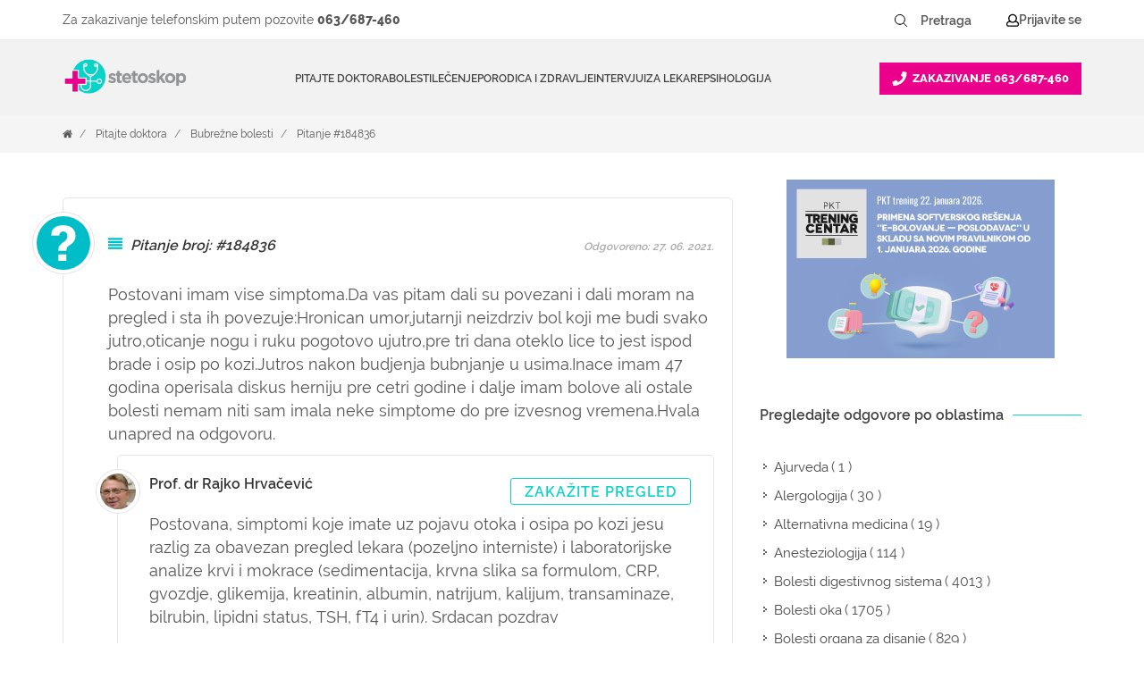

--- FILE ---
content_type: text/html; charset=UTF-8
request_url: https://www.stetoskop.info/pitanja/bubrezne-bolesti/prof-dr-rajko-hrvacevic/184836
body_size: 22457
content:
<!DOCTYPE html>
<html lang="sr-RS" xmlns="http://www.w3.org/1999/xhtml">
<head>
    
	
<meta http-equiv="content-type" content="text/html; charset=utf-8" />
<meta charset="utf-8">

<title>Pitanje #184836</title>
<meta name="title" content="Pitanje #184836">
<meta name="description" content="Postovani imam vise simptoma.Da vas pitam dali su povezani i dali moram na pregled i sta ih povezuje:Hronican umor,jutarnji neizdrziv bol koji me budi svako jut...">
<meta name="keywords" content="">
<link rel="canonical" href="https://www.stetoskop.info/pitanja/bubrezne-bolesti/prof-dr-rajko-hrvacevic/184836">
<meta name="robots" content="noindex, nofollow">

<meta property="og:title" content="Pitanje #184836">
<meta property="og:description" content="Postovani imam vise simptoma.Da vas pitam dali su povezani i dali moram na pregled i sta ih povezuje:Hronican umor,jutarnji neizdrziv bol koji me budi svako jut...">
<meta property="og:site_name" content="Stetoskop.info">
<meta property="og:url" content="https://www.stetoskop.info/pitanja/bubrezne-bolesti/prof-dr-rajko-hrvacevic/184836">
<meta property="og:type" content="Article">
<meta name="twitter:card" content="summary_large_image">
<meta name="twitter:site" content="@stetoskopinfo">
<meta name="twitter:creator" content="@stetoskopinfo">
<meta name="twitter:description" content="Postovani imam vise simptoma.Da vas pitam dali su povezani i dali moram na pregled i sta ih povezuje:Hronican umor,jutarnji neizdrziv bol koji me budi svako jut...">
<meta name="twitter:title" content="Pitanje #184836">
<!--<meta name="author" content="Stetoskop">-->
<meta name="viewport" content="width=device-width, initial-scale=1.0">
<meta name="generator" content="">
<meta name="google-site-verification" content="M0GAl0Blv9vA-_NyV-PnQibB0_7FeqWZWcbphNLIfVU" />
<link rel="icon" type="image/png" href="https://www.stetoskop.info/themes/stetoskop/assets/images/favicon/favicon.png" />
<!-- Stylesheets
============================================= -->
<style type="text/css">

@font-face {
font-family: 'Raleway';
font-style: normal;
font-display: swap;
font-weight: 600;
src: local('Raleway'), local('Raleway'), url('https://www.stetoskop.info/themes/stetoskop/assets/css/fonts/Raleway-SemiBold.ttf') format('truetype');
}
@font-face {
font-family: 'Raleway';
font-style: normal;
font-display: swap;
font-weight: 400;
src: local('Ralewaylight'), local('Ralewaylight'), url('https://www.stetoskop.info/themes/stetoskop/assets/css/fonts/Raleway-Regular.ttf') format('truetype');
}
@font-face {
font-family: 'Raleway';
font-style: normal;
font-display: swap;
font-weight: 800;
src: local('Ralewaybold'), local('Ralewaybold'), url('https://www.stetoskop.info/themes/stetoskop/assets/css/fonts/Raleway-ExtraBold.ttf') format('truetype');
}
.top-advert a, .top-advert img{
    max-height: 90px;
}
#closemobAds{
    z-index: 1000;
}
</style>


<link rel="stylesheet" href="https://www.stetoskop.info/themes/stetoskop/assets/css/bootstrap.min.css" type="text/css"  media="all"/>
<link rel="stylesheet" href="https://www.stetoskop.info/themes/stetoskop/assets/css/style.css" type="text/css"  media="all"/>
<link rel="stylesheet" href="https://www.stetoskop.info/themes/stetoskop/assets/css/responsive.css" type="text/css"  media="(max-width: 991px)" />



<link rel="stylesheet" href="https://www.stetoskop.info/themes/stetoskop/assets/css/swiper.css" type="text/css" media="all">
<link rel="stylesheet" href="https://www.stetoskop.info/themes/stetoskop/assets/css/magnific-popup.css" type="text/css" media="all"/>
<link rel="stylesheet" href="https://www.stetoskop.info/themes/stetoskop/assets/css/components/bs-filestyle.css" type="text/css" media="all">
<link rel="stylesheet" href="https://www.stetoskop.info/themes/stetoskop/assets/css/components/radio-checkbox.css" type="text/css" media="all">
<link rel="stylesheet" href="https://www.stetoskop.info/themes/stetoskop/assets/css/components/bs-switches.css" type="text/css" media="all">
<link rel="stylesheet" href="https://www.stetoskop.info/themes/stetoskop/assets/css/components/bs-select.css" type="text/css" media="all">

<link rel="stylesheet" href="https://www.stetoskop.info/themes/stetoskop/assets/css/components/select-boxes.css" type="text/css" media="all">




<!-- lavit 12.11.24 -->
 
<link rel="stylesheet" href="https://www.stetoskop.info/themes/stetoskop/assets/css/components/header-new-design-071024.css" type="text/css" media="all"/> 


<script type='application/ld+json'>
{
    "@context": "http://schema.org",
    "@type": "Organization",
    "name": "Stetoskop",
    "description": "Vesti iz oblasti zdravstva, baza bolesti i stručni saveti iz oblasti medicine. Pitajte lekare ili zatražite pomoć doktora danas!",
    "url": "https://www.stetoskop.info",
    "logo": "https://www.stetoskop.info/storage/app/media/stetoskonlogo.png",
    "image": "https://www.stetoskop.info/images/Untitled-2.jpg",
    "email": "office@stetoskop.info",
    "contactPoint": {
        "@type": "ContactPoint",
        "contactType": "Customer Service",
        "url": "https://www.stetoskop.info/kontakt",
        "email": "office@stetoskop.info"
    },
    "sameAs": [
        "https://www.facebook.com/stetoskop.info/",
        "https://www.linkedin.com/company/stetoskop-info/",
        "https://twitter.com/StetoskopInfo"
        ]
}
</script>




<!--   <script 
  src="https://code.jquery.com/jquery-3.3.1.min.js"
  integrity="sha256-FgpCb/KJQlLNfOu91ta32o/NMZxltwRo8QtmkMRdAu8="
  crossorigin="anonymous"></script> -->
  <script src="https://www.stetoskop.info/themes/stetoskop/assets/js/jquery-3.3.1.min.js"></script>
  <!-- <script src="https://ajax.googleapis.com/ajax/libs/jquery/1.11.3/jquery.min.js"></script> -->
<script src="/modules/system/assets/js/framework.combined-min.js"></script>
<link rel="stylesheet" property="stylesheet" href="/modules/system/assets/css/framework.extras-min.css">
<!-- Google Tag Manager -->
<script>(function(w,d,s,l,i){w[l]=w[l]||[];w[l].push({'gtm.start':
new Date().getTime(),event:'gtm.js'});var f=d.getElementsByTagName(s)[0],
j=d.createElement(s),dl=l!='dataLayer'?'&l='+l:'';j.async=true;j.src=
'https://www.googletagmanager.com/gtm.js?id='+i+dl;f.parentNode.insertBefore(j,f);
})(window,document,'script','dataLayer','GTM-WQDSXKT');</script>
<!-- End Google Tag Manager -->

<script type='text/javascript'>
window.__lo_site_id = 181594;

(function() {
var wa = document.createElement('script'); wa.type = 'text/javascript'; wa.async = true;
wa.src = 'https://d10lpsik1i8c69.cloudfront.net/w.js';
var s = document.getElementsByTagName('script')[0]; s.parentNode.insertBefore(wa, s);
 })();
</script>
<!-- Meta Pixel Code -->
<script>
    !function(f,b,e,v,n,t,s)
    {if(f.fbq)return;n=f.fbq=function(){n.callMethod?
    n.callMethod.apply(n,arguments):n.queue.push(arguments)};
    if(!f._fbq)f._fbq=n;n.push=n;n.loaded=!0;n.version='2.0';
    n.queue=[];t=b.createElement(e);t.async=!0;
    t.src=v;s=b.getElementsByTagName(e)[0];
    s.parentNode.insertBefore(t,s)}(window, document,'script',
    'https://connect.facebook.net/en_US/fbevents.js');
    fbq('init', '1012543603211855');
    fbq('track', 'PageView');
    </script>
    <noscript><img height="1" width="1" style="display:none"
    src="https://www.facebook.com/tr?id=1012543603211855&ev=PageView&noscript=1"/>
</noscript>
<!-- End Meta Pixel Code -->
 
<!--
<script>UST_CT = [];UST = { s: Date.now(), addTag: function(tag) { UST_CT.push(tag) } };UST.addEvent = UST.addTag;
    (function() {var ust_s = document.createElement('STYLE');ust_s.id = 'ust_body_style';
    ust_s.appendChild(document.createTextNode('body {opacity: 0}'));document.head.appendChild(ust_s);})();
    setTimeout(function(){ var el = document.getElementById('ust_body_style'); el && el.remove()}, 800);</script>
    <script src="https://uxwizz.lavitsolutions.com/server/ab/stetoskop.info.ab.js?v=7.1.0" defer></script>
    <script src="https://uxwizz.lavitsolutions.com/server/ust-rr.min.js?v=7.1.0" async></script>
-->



</head><body class="stretched no-transition">
<!-- Google Tag Manager (noscript) -->
<noscript><iframe src="https://www.googletagmanager.com/ns.html?id=GTM-WQDSXKT" height="0" width="0" style="display:none;visibility:hidden"></iframe></noscript>
<!-- End Google Tag Manager (noscript) -->
    
    <!--  <div class="clearfix"> -->
    <div id="wrapper" class="clearfix">
        <div id="top-bar">
            <div class="container clearfix">
                <div class="col_half nobottommargin">

					<!-- Top Links
					============================================= -->
					<div class="top-links">
						<ul class="sf-js-enabled clearfix  no-mobile" style="touch-action: pan-y;">
							
                            <!--<li><a href="/zakazite-pregled">Zakažite pregled</a></li>-->
							
						</ul>
					</div><!-- .top-links end -->

				</div>                <!-- aca top header search login -->
<div class="col_one_half fright col_last nobottommargin no-mobile stetiskop-top-header">
    <div class="contact">
        <span class="desktop">Za zakazivanje telefonskim putem pozovite <a href="tel:+38163687460">063/687-460</a></span>
        <span class="mobile">Za zakazivanje telefonskim putem 
            <a href="tel:+38163687460"> 
                <svg width="14" height="14" viewBox="0 0 14 14" fill="none" xmlns="http://www.w3.org/2000/svg">
                    <path d="M13.0176 1.25977C13.1699 1.28516 13.2715 1.36133 13.373 1.46289C13.4492 1.58984 13.5 1.7168 13.5 1.84375C13.5 3.97656 12.9668 5.95703 11.9004 7.78516C10.834 9.5625 9.4375 10.9844 7.66016 12.0254C5.83203 13.0918 3.85156 13.625 1.71875 13.625C1.56641 13.625 1.43945 13.5996 1.33789 13.498C1.21094 13.4219 1.13477 13.2949 1.13477 13.1426L0.525391 10.502C0.474609 10.375 0.5 10.248 0.576172 10.0957C0.626953 9.96875 0.728516 9.86719 0.880859 9.81641L3.72461 8.59766C3.82617 8.54688 3.95312 8.54688 4.08008 8.57227C4.20703 8.62305 4.33398 8.67383 4.43555 8.77539L5.67969 10.2988C6.66992 9.8418 7.55859 9.23242 8.32031 8.44531C9.08203 7.68359 9.7168 6.79492 10.1738 5.80469L8.65039 4.56055C8.54883 4.45898 8.47266 4.35742 8.44727 4.23047C8.39648 4.10352 8.42188 3.97656 8.47266 3.84961L9.69141 1.00586C9.74219 0.878906 9.81836 0.777344 9.9707 0.701172C10.0977 0.650391 10.2246 0.625 10.377 0.650391L13.0176 1.25977Z" fill="white"/>
                </svg>
            <span>063/687-460</span>
        </a></span>
    </div>
    
    <div class="search-top-links-wrapper">
    
        
<style>
.stetiskop-search-form {
	margin: 0 !important;
}
.stetiskop-search-form button {
	height: 32px;
	padding: 0;
  display: flex;
  align-items: center;
  justify-content: center;
	border-radius: 0 !important;
	border: none !important;
	margin-right: 3px !important;
}
.stetiskop-search-form button:hover {
	background: white;
}
.stetiskop-search-form button:hover svg path{
	stroke: #09d3c9 !important;
}
.stetiskop-search-form button span {
	font-size: 14px;
	font-weight: 600;
	line-height: 25px;
	text-align: left;
	color: #555555 !important;
}
.stetiskop-search-form input {
	height: 36px;
	border-radius: 0 !important;
	font-size: 14px;
	font-weight: 600;
	line-height: 25px;
	text-align: left;
	color: #555555 !important;
	margin: 0 4px 0 0 !important;
	max-width: 100px;
	border: none;
}
.stetiskop-search-form input:focus,
.stetiskop-search-form input:hover { 
	border: 1px dashed #c9c9c9;
}

.stetiskop-search-form input::placeholder {
	color: #555555 !important;
}
</style>

<form action="https://www.stetoskop.info/rezulati-pretrage?q=" method="get"
  class="form-inline my-2 my-lg-1 fleft stetiskop-search-form" style="margin-right: 25px;">

	<button class="btn btn-pretraga btn-sm" title="Pretraži" aria-label="Pretraži dugme" type="submit" style="margin: 10px;">
		<span>Pretraži</span>
		<!-- <i class="icon-search3"></i> -->
		<svg width="22" height="22" viewBox="0 0 22 22" fill="none" xmlns="http://www.w3.org/2000/svg">
			<path d="M9.90011 15.4002C12.9377 15.4002 15.4002 12.9377 15.4002 9.90011C15.4002 6.8625 12.9377 4.40002 9.90011 4.40002C6.8625 4.40002 4.40002 6.8625 4.40002 9.90011C4.40002 12.9377 6.8625 15.4002 9.90011 15.4002Z" stroke="black" stroke-linecap="round" stroke-linejoin="round"/>
			<path d="M17.6003 17.6003L13.7943 13.7943" stroke="black" stroke-linecap="round" stroke-linejoin="round"/>
		</svg>
	</button>

    <input 
	name="q" type="text" aria-label="Pretraga" placeholder="Pretraga" autocomplete="off" class="form-control mr-sm-2 btn-sm"
	autocomplete="off"  
	/>
</form>
        <div class="top-links">
            <ul class="sf-js-enabled clearfix" style="touch-action: pan-y;">
                <li>
                                            <script>window.userIsLoggedIn = false;</script>
                        <a id="show" href="#" class="stetoskop-sing-in" onclick="showLoginForm()">
                        <svg width="14" height="15" viewBox="0 0 14 15" fill="none" xmlns="http://www.w3.org/2000/svg">
                            <path d="M11.5664 8.70703C12.3867 8.95312 13.043 9.44531 13.4805 10.1562C13.8086 10.7031 14 11.3047 14 11.9336V12.6172C14 13.2188 13.7812 13.7109 13.3711 14.1211C12.9336 14.5586 12.4414 14.75 11.8672 14.75H2.13281C1.53125 14.75 1.03906 14.5586 0.628906 14.1211C0.191406 13.7109 0 13.2188 0 12.6172V11.9336C0 11.3047 0.164062 10.7031 0.519531 10.1289C0.957031 9.41797 1.58594 8.95312 2.43359 8.70703L3.00781 8.54297C2.37891 7.69531 2.07812 6.73828 2.07812 5.67188C2.07812 4.79688 2.29688 3.97656 2.73438 3.21094C3.17188 2.44531 3.74609 1.84375 4.51172 1.40625C5.27734 0.96875 6.09766 0.75 7 0.75C7.875 0.75 8.69531 0.96875 9.46094 1.40625C10.2266 1.84375 10.8281 2.44531 11.2656 3.21094C11.7031 3.97656 11.9219 4.79688 11.9219 5.67188C11.9219 6.73828 11.5938 7.69531 10.9922 8.54297L11.5664 8.70703ZM7 2.0625C6.34375 2.0625 5.74219 2.22656 5.19531 2.55469C4.64844 2.88281 4.21094 3.32031 3.88281 3.86719C3.55469 4.41406 3.39062 5.01562 3.39062 5.67188C3.39062 6.32812 3.55469 6.92969 3.88281 7.47656C4.21094 8.02344 4.64844 8.46094 5.19531 8.78906C5.74219 9.11719 6.34375 9.28125 7 9.28125C7.65625 9.28125 8.25781 9.11719 8.80469 8.78906C9.35156 8.46094 9.78906 8.02344 10.1172 7.47656C10.4453 6.92969 10.6094 6.32812 10.6094 5.67188C10.6094 5.01562 10.4453 4.41406 10.1172 3.86719C9.78906 3.32031 9.35156 2.88281 8.80469 2.55469C8.25781 2.22656 7.65625 2.0625 7 2.0625ZM12.6875 12.6172V11.9336C12.6875 11.4961 12.5508 11.0859 12.2773 10.7031C12.0039 10.3477 11.6484 10.1016 11.2109 9.96484L9.95312 9.60938C9.07812 10.2656 8.09375 10.5938 7 10.5938C5.90625 10.5938 4.92188 10.2656 4.04688 9.60938L2.78906 9.96484C2.35156 10.1016 1.99609 10.3477 1.72266 10.7031C1.44922 11.0859 1.3125 11.4961 1.3125 11.9336V12.6172C1.3125 12.8633 1.36719 13.0547 1.53125 13.2188C1.69531 13.3828 1.88672 13.4375 2.13281 13.4375H11.8672C12.0859 13.4375 12.2773 13.3828 12.4414 13.2188C12.6055 13.0547 12.6875 12.8633 12.6875 12.6172Z" fill="black"></path>
                        </svg>
                        <span>Prijavite se</span>
                        </a>
                                        </li>
            </ul>
        </div>
    </div>
</div>            </div>
        </div>
        <!-- aca - other pages header -->
        <header id="header" class="sticky-style-2 stetiskop-header">
            <div class="container clearfix  stetiskop-inner-container">
                <div id="logo">
                    <a href="https://www.stetoskop.info" class="standard-logo" data-dark-logo="https://www.stetoskop.info/storage/app/media/stetoskonlogo.png">
                        <img src="https://www.stetoskop.info/storage/app/media/stetoskonlogo.png" alt="Stetoskop Logo">
                    </a>
                </div>
                <div id="header-wrap">
    <!-- Primary Navigation ============================================= -->
    <nav id="primary-menu" class="style-2">
        <div class="container clearfix">
            <div id="primary-menu-trigger">
                <svg id="burger-icon"  width="16" height="14" viewBox="0 0 16 14" fill="none" xmlns="http://www.w3.org/2000/svg">
                    <path d="M15.4531 2.60938H0.546875C0.300781 2.60938 0.125 2.43359 0.125 2.1875V1.0625C0.125 0.851562 0.300781 0.640625 0.546875 0.640625H15.4531C15.6641 0.640625 15.875 0.851562 15.875 1.0625V2.1875C15.875 2.43359 15.6641 2.60938 15.4531 2.60938ZM15.4531 8.23438H0.546875C0.300781 8.23438 0.125 8.05859 0.125 7.8125V6.6875C0.125 6.47656 0.300781 6.26562 0.546875 6.26562H15.4531C15.6641 6.26562 15.875 6.47656 15.875 6.6875V7.8125C15.875 8.05859 15.6641 8.23438 15.4531 8.23438ZM15.4531 13.8594H0.546875C0.300781 13.8594 0.125 13.6836 0.125 13.4375V12.3125C0.125 12.1016 0.300781 11.8906 0.546875 11.8906H15.4531C15.6641 11.8906 15.875 12.1016 15.875 12.3125V13.4375C15.875 13.6836 15.6641 13.8594 15.4531 13.8594Z" fill="#555555"/>
                </svg>
                <svg id="close-icon" style="display:none; width:14px; height:14px;" width="11" height="11" viewBox="0 0 11 11" fill="none" xmlns="http://www.w3.org/2000/svg">
                    <path d="M7.06055 5.625L10.6465 9.21094C10.8457 9.41016 10.8457 9.77539 10.6465 9.97461L9.81641 10.8047C9.61719 11.0039 9.25195 11.0039 9.05273 10.8047L5.5 7.21875L1.91406 10.8047C1.71484 11.0039 1.34961 11.0039 1.15039 10.8047L0.320312 9.97461C0.121094 9.77539 0.121094 9.41016 0.320312 9.21094L3.90625 5.625L0.320312 2.07227C0.121094 1.87305 0.121094 1.50781 0.320312 1.30859L1.15039 0.478516C1.34961 0.279297 1.71484 0.279297 1.91406 0.478516L5.5 4.06445L9.05273 0.478516C9.25195 0.279297 9.61719 0.279297 9.81641 0.478516L10.6465 1.30859C10.8457 1.50781 10.8457 1.87305 10.6465 2.07227L7.06055 5.625Z" fill="#555555"/>
                </svg>
                    
            </div>
            <ul class="sf-js-enabled" style="touch-action: pan-y;">
                <li class="mobile-logo">
                    <div id="logo">
                        <a href="/" class="standard-logo" data-dark-logo="/storage/app/media/stetoskonlogo.png">
                            <img src="/storage/app/media/stetoskonlogo.png" alt="Stetoskop Logo"/>
                        </a>
                    </div>
                </li>
                <li><a href="/pitanja/">Pitajte doktora</a></li>
                                <li class="mega-menu sub-menu">
                  
                    <a href="/bolesti"><div>Bolesti</div></a>
                    <div class="mega-menu-content style-2 clearfix" style="display: none;">
                        <ul>
                                                        <li>
                                <ul class="mega-menu-column col-lg-4">
                                                                        <li><a href="/alergijski-metabolicki-i-imunoloski-poremecaji">Alergijski, metabolički i imunološki poremećaji</a></li>
                                                                        <li><a href="/bolesti-bubrega-i-mokracnog-sistema-nefrologija">Bolesti bubrega i mokraćnog sistema (Nefrologija)</a></li>
                                                                        <li><a href="/bolesti-pluca-i-organa-za-disanje-pulmologija">Bolesti pluća i organa za disanje (Pulmologija)</a></li>
                                                                        <li><a href="/bolesti-i-stanja-kod-muskaraca">Bolesti i stanja kod muškaraca</a></li>
                                                                        <li><a href="/bolesti-i-stanja-kod-zena">Bolesti i stanja kod žena</a></li>
                                                                        <li><a href="/bolesti-krvi-hematologija">Bolesti krvi (Hematologija)</a></li>
                                                                        <li><a href="/bolesti-misicno-kostanog-i-vezivnog-tkiva-reumatol">Bolesti mišićno koštanog i vezivnog tkiva (Reumatologija)</a></li>
                                                                        <li><a href="/bolesti-sistema-za-varenje-gastroenterologija">Bolesti sistema za varenje (Gastroenterologija)</a></li>
                                                                    </ul>
                            </li>
                                                        <li>
                                <ul class="mega-menu-column col-lg-4">
                                                                        <li><a href="/bolesti-srca-i-krvnih-sudova-kardiologija">Bolesti srca i krvnih sudova (Kardiologija)</a></li>
                                                                        <li><a href="/bolesti-uha-grla-i-nosa-otorinolaringologija">Bolesti uha, grla i nosa (Otorinolaringologija)</a></li>
                                                                        <li><a href="/bolesti-nervnog-sistema-neurologija">Bolesti nervnog sistema (Neurologija)</a></li>
                                                                        <li><a href="/decje-bolesti-pedijatrija">Dečje bolesti (Pedijatrija)</a></li>
                                                                        <li><a href="/dusevne-bolesti-i-stanja-bolesti-zavisnosti-psihij">Duševne bolesti i stanja, bolesti zavisnosti (Psihijatrija)</a></li>
                                                                        <li><a href="/hormonski-poremecaji-i-poremecaji-metabolizma">Hormonski poremećaji i poremećaji metabolizma (Endokrinologija)</a></li>
                                                                        <li><a href="/kozne-i-polne-bolesti-dermatovenerologija">Kožne i polne bolesti (Dermatovenerologija)</a></li>
                                                                        <li><a href="/zarazne-bolesti-infektologija">Zarazne bolesti (Infektologija)</a></li>
                                                                    </ul>
                            </li>
                                                        <li>
                                <ul class="mega-menu-column col-lg-4">
                                                                        <li><a href="/maligne-bolesti-i-tumori">Maligne bolesti i tumori</a></li>
                                                                        <li><a href="/bolesti-oka-oftalmologija">Bolesti oka (Oftalmologija)</a></li>
                                                                        <li><a href="/hirurska-stanja-sa-ortopedijom">Hirurška stanja sa ortopedijom</a></li>
                                                                        <li><a href="/bakterije">Bakterije</a></li>
                                                                        <li><a href="/virusi">Virusi</a></li>
                                                                        <li><a href="/paraziti">Paraziti</a></li>
                                                                        <li><a href="/gljivice">Gljivice</a></li>
                                                                    </ul>
                            </li>
                                                    </ul>
                    </div>
                </li>
                                <li class="mega-menu sub-menu">
                  
                    <a href="/lecenje"><div>Lečenje</div></a>
                    <div class="mega-menu-content style-2 clearfix" style="display: none;">
                        <ul>
                                                        <li>
                                <ul class="mega-menu-column col-lg-4">
                                                                        <li><a href="/hitna-stanja">Hitna stanja</a></li>
                                                                        <li><a href="/upotreba-lekova">Upotreba lekova</a></li>
                                                                        <li><a href="/metode-u-medicini">Metode u medicini</a></li>
                                                                        <li><a href="/narkotici-droge">Narkotici (Droge)</a></li>
                                                                        <li><a href="/plasticna-hirurgija">Plastična hirurgija</a></li>
                                                                        <li><a href="/homeopatija">Sve u vezi sa Homeopatijom</a></li>
                                                                        <li><a href="/kineska-tradicionalna-medicina">Kineska tradicionalna medicina</a></li>
                                                                        <li><a href="/akupunktura">Akupunktura</a></li>
                                                                    </ul>
                            </li>
                                                        <li>
                                <ul class="mega-menu-column col-lg-4">
                                                                        <li><a href="/ajurveda">Ajurveda</a></li>
                                                                        <li><a href="/lekovito-bilje">Lekovito bilje</a></li>
                                                                        <li><a href="/pregledi">Pregledi</a></li>
                                                                        <li><a href="/radiologija">Radiologija</a></li>
                                                                    </ul>
                            </li>
                                                    </ul>
                    </div>
                </li>
                                <li class="mega-menu sub-menu">
                  
                    <a href="/porodica-i-zdravlje"><div>Porodica i zdravlje</div></a>
                    <div class="mega-menu-content style-2 clearfix" style="display: none;">
                        <ul>
                                                        <li>
                                <ul class="mega-menu-column col-lg-4">
                                                                        <li><a href="/zdravlje-muskarca">Zdravlje muškarca</a></li>
                                                                        <li><a href="/zdravlje-zena">Zdravlje žena</a></li>
                                                                        <li><a href="/zdravlje-mladih">Zdravlje mladih</a></li>
                                                                        <li><a href="/zdravlje-dece">Zdravlje dece</a></li>
                                                                        <li><a href="/trudnoca">Trudnoća</a></li>
                                                                        <li><a href="/nega-zuba">Nega zuba</a></li>
                                                                        <li><a href="/savremena-medicina">Savremena medicina</a></li>
                                                                        <li><a href="/dijete">Dijete</a></li>
                                                                    </ul>
                            </li>
                                                        <li>
                                <ul class="mega-menu-column col-lg-4">
                                                                        <li><a href="/kutak-za-bebe">Kutak za bebe</a></li>
                                                                        <li><a href="/vantelesna-oplodnja">Vantelesna oplodnja</a></li>
                                                                        <li><a href="/kalendar-trudnoce">Kalendar trudnoće</a></li>
                                                                        <li><a href="/recnik-trudnoce">Rečnik trudnoće</a></li>
                                                                        <li><a href="/zdravlje-starih">Zdravlje starih</a></li>
                                                                        <li><a href="/zdravstveno-osiguranje-i-medicina-rada">Zdravstveno osiguranje i medicina rada</a></li>
                                                                        <li><a href="/logopedija">Logopedija</a></li>
                                                                        <li><a href="/kolumne">Stetoskop.info kolumna</a></li>
                                                                    </ul>
                            </li>
                                                        <li>
                                <ul class="mega-menu-column col-lg-4">
                                                                        <li><a href="/ibd-centri-srbija">IBD centri Srbija</a></li>
                                                                    </ul>
                            </li>
                                                    </ul>
                    </div>
                </li>
                                <li class="mega-menu sub-menu">
                  
                    <a href="/intervijui"><div>Intervjui</div></a>
                    <div class="mega-menu-content style-2 clearfix" style="display: none;">
                        <ul>
                                                        <li>
                                <ul class="mega-menu-column col-lg-4">
                                                                        <li><a href="/intervju">Intervju</a></li>
                                                                        <li><a href="/pitali-ste-google">Pitali ste Google</a></li>
                                                                        <li><a href="/tv-stetoskop">TV Stetoskop</a></li>
                                                                        <li><a href="/ibd-podcast">IBD podcast</a></li>
                                                                        <li><a href="/price-ibd-pacijenata">Priče IBD pacijenata</a></li>
                                                                        <li><a href="/iz-ugla-strucnjaka-serijal-o-raku-dojke">Iz ugla stručnjaka: serijal o raku dojke</a></li>
                                                                        <li><a href="/pod-kontrolom">Pod kontrolom</a></li>
                                                                        <li><a href="/razgovori-u-belom-mantilu">Razgovori u belom mantilu</a></li>
                                                                    </ul>
                            </li>
                                                        <li>
                                <ul class="mega-menu-column col-lg-4">
                                                                        <li><a href="/mentalno-zdravlje-bez-tabua">Mentalno zdravlje bez tabua teme</a></li>
                                                                        <li><a href="/hemofilija-licna-iskustva">Hemofilija: Lična iskustva</a></li>
                                                                        <li><a href="/zenske-price-bez-tabua">Ženske priče bez tabua</a></li>
                                                                        <li><a href="/otvori-plavi-krug">Otvori plavi krug</a></li>
                                                                    </ul>
                            </li>
                                                    </ul>
                    </div>
                </li>
                                <li class="mega-menu sub-menu">
                  
                    <a href="/za-doktore"><div>Za lekare</div></a>
                    <div class="mega-menu-content style-2 clearfix" style="display: none;">
                        <ul>
                                                        <li>
                                <ul class="mega-menu-column col-lg-4">
                                                                        <li><a href="/strucni-skupovi-i-edukacija">Stručni skupovi i edukacija</a></li>
                                                                        <li><a href="/edukacija-lekara">Edukacija lekara</a></li>
                                                                        <li><a href="/edukacija-farmaceuta">Edukacija farmaceuta</a></li>
                                                                        <li><a href="/edukacija-stomatologa">Edukacija stomatologa</a></li>
                                                                        <li><a href="/edukacija-tehnicara">Edukacija tehničara</a></li>
                                                                        <li><a href="/vesti-za-lekare">Vesti za lekare</a></li>
                                                                        <li><a href="/edukacija-lekara-inostrani-kongresi">Edukacija lekara - inostrani kongresi</a></li>
                                                                        <li><a href="/moderna-medicina">Moderna medicina</a></li>
                                                                    </ul>
                            </li>
                                                        <li>
                                <ul class="mega-menu-column col-lg-4">
                                                                        <li><a href="/svetski-dani-u-medicini">Svetski dani</a></li>
                                                                    </ul>
                            </li>
                                                    </ul>
                    </div>
                </li>
                                <li class="mega-menu sub-menu">
                  
                    <a href="/psihologija"><div>Psihologija</div></a>
                    <div class="mega-menu-content style-2 clearfix" style="display: none;">
                        <ul>
                                                        <li>
                                <ul class="mega-menu-column col-lg-4">
                                                                        <li><a href="/psihologija-danas">Psihologija danas</a></li>
                                                                        <li><a href="/kutak-za-dusu">Kutak za dušu</a></li>
                                                                        <li><a href="/psiholoska-pomoc-covid-19">Psihološka pomoć COVID-19</a></li>
                                                                    </ul>
                            </li>
                                                    </ul>
                    </div>
                </li>
                
                <div class="mobile-menu-bottom-links-wrapper">
                                        <div id="mobileLoginLinks" class="mobile-login-links">
                        <span>
                            <a id="show" href="#" class="stetoskop-sing-in" onclick="showLoginForm()">
                                <svg width="14" height="15" viewBox="0 0 14 15" fill="none" xmlns="http://www.w3.org/2000/svg">
                                    <path d="M11.5664 8.70703C12.3867 8.95312 13.043 9.44531 13.4805 10.1562C13.8086 10.7031 14 11.3047 14 11.9336V12.6172C14 13.2188 13.7812 13.7109 13.3711 14.1211C12.9336 14.5586 12.4414 14.75 11.8672 14.75H2.13281C1.53125 14.75 1.03906 14.5586 0.628906 14.1211C0.191406 13.7109 0 13.2188 0 12.6172V11.9336C0 11.3047 0.164062 10.7031 0.519531 10.1289C0.957031 9.41797 1.58594 8.95312 2.43359 8.70703L3.00781 8.54297C2.37891 7.69531 2.07812 6.73828 2.07812 5.67188C2.07812 4.79688 2.29688 3.97656 2.73438 3.21094C3.17188 2.44531 3.74609 1.84375 4.51172 1.40625C5.27734 0.96875 6.09766 0.75 7 0.75C7.875 0.75 8.69531 0.96875 9.46094 1.40625C10.2266 1.84375 10.8281 2.44531 11.2656 3.21094C11.7031 3.97656 11.9219 4.79688 11.9219 5.67188C11.9219 6.73828 11.5938 7.69531 10.9922 8.54297L11.5664 8.70703ZM7 2.0625C6.34375 2.0625 5.74219 2.22656 5.19531 2.55469C4.64844 2.88281 4.21094 3.32031 3.88281 3.86719C3.55469 4.41406 3.39062 5.01562 3.39062 5.67188C3.39062 6.32812 3.55469 6.92969 3.88281 7.47656C4.21094 8.02344 4.64844 8.46094 5.19531 8.78906C5.74219 9.11719 6.34375 9.28125 7 9.28125C7.65625 9.28125 8.25781 9.11719 8.80469 8.78906C9.35156 8.46094 9.78906 8.02344 10.1172 7.47656C10.4453 6.92969 10.6094 6.32812 10.6094 5.67188C10.6094 5.01562 10.4453 4.41406 10.1172 3.86719C9.78906 3.32031 9.35156 2.88281 8.80469 2.55469C8.25781 2.22656 7.65625 2.0625 7 2.0625ZM12.6875 12.6172V11.9336C12.6875 11.4961 12.5508 11.0859 12.2773 10.7031C12.0039 10.3477 11.6484 10.1016 11.2109 9.96484L9.95312 9.60938C9.07812 10.2656 8.09375 10.5938 7 10.5938C5.90625 10.5938 4.92188 10.2656 4.04688 9.60938L2.78906 9.96484C2.35156 10.1016 1.99609 10.3477 1.72266 10.7031C1.44922 11.0859 1.3125 11.4961 1.3125 11.9336V12.6172C1.3125 12.8633 1.36719 13.0547 1.53125 13.2188C1.69531 13.3828 1.88672 13.4375 2.13281 13.4375H11.8672C12.0859 13.4375 12.2773 13.3828 12.4414 13.2188C12.6055 13.0547 12.6875 12.8633 12.6875 12.6172Z" fill="black"></path>
                                </svg>
                                <span>Prijavite se</span>
                            </a>
                        </span>
                        <span class="devider">/</span>
                        <span>
                            <a id="show" href="/login" class="stetoskop-sing-in">Registrujte se</a>
                        </span>
                    </div>
                                        <div class="searcu search-mobile">
                        <form action="/rezulati-pretrage?q=" method="get" class="">
                            <div class="search-wrap">
                                <button class="btn btn-pretraga btn-sm" type="submit">
                                    <span>Pretraži</span>
                                    <svg width="22" height="22" viewBox="0 0 22 22" fill="none" xmlns="http://www.w3.org/2000/svg">
                                        <path d="M9.90011 15.4002C12.9377 15.4002 15.4002 12.9377 15.4002 9.90011C15.4002 6.8625 12.9377 4.40002 9.90011 4.40002C6.8625 4.40002 4.40002 6.8625 4.40002 9.90011C4.40002 12.9377 6.8625 15.4002 9.90011 15.4002Z" stroke="black" stroke-linecap="round" stroke-linejoin="round"></path>
                                        <path d="M17.6003 17.6003L13.7943 13.7943" stroke="black" stroke-linecap="round" stroke-linejoin="round"></path>
                                    </svg>
                                </button>
                                <input name="q" type="text" class="mobile-search-input" placeholder="Pretraga" maxlength="200" aria-label="Pretraga" autocomplete="off"/>
                            </div>
                        </form>
                    </div>
                    <div class="booking-mobile">
                        <a href="tel:+38163687460">
                            <svg width="17" height="17" viewBox="0 0 17 17" fill="none" xmlns="http://www.w3.org/2000/svg">
                            <path d="M15.9062 1.78125C16.25 1.875 16.5 2.15625 16.5 2.5C16.5 10.5312 10 17 2 17C1.625 17 1.34375 16.7812 1.25 16.4375L0.5 13.1875C0.4375 12.8438 0.59375 12.4688 0.9375 12.3125L4.4375 10.8125C4.75 10.6875 5.09375 10.7812 5.3125 11.0312L6.875 12.9375C9.3125 11.7812 11.2812 9.78125 12.4062 7.40625L10.5 5.84375C10.25 5.625 10.1562 5.28125 10.2812 4.96875L11.7812 1.46875C11.9375 1.125 12.3125 0.9375 12.6562 1.03125L15.9062 1.78125Z" fill="white"/>
                            </svg>
                            <span>ZAKAZIVANJE 063/687-460</span>
                        </a>
                    </div>
                </div>
            </ul>

            <div class="booking">
                <a href="tel:+38163687460">
                    <svg width="17" height="17" viewBox="0 0 17 17" fill="none" xmlns="http://www.w3.org/2000/svg">
                    <path d="M15.9062 1.78125C16.25 1.875 16.5 2.15625 16.5 2.5C16.5 10.5312 10 17 2 17C1.625 17 1.34375 16.7812 1.25 16.4375L0.5 13.1875C0.4375 12.8438 0.59375 12.4688 0.9375 12.3125L4.4375 10.8125C4.75 10.6875 5.09375 10.7812 5.3125 11.0312L6.875 12.9375C9.3125 11.7812 11.2812 9.78125 12.4062 7.40625L10.5 5.84375C10.25 5.625 10.1562 5.28125 10.2812 4.96875L11.7812 1.46875C11.9375 1.125 12.3125 0.9375 12.6562 1.03125L15.9062 1.78125Z" fill="white"/>
                    </svg>
                    <span>ZAKAZIVANJE<br> 063/687-460</span>
                </a>
            </div>
  
            <div class="no-desktop">
              <div id="top-search">
              <a href="#" id="top-search-trigger-2">
                <i class="icon-search3">
                    <svg width="32" height="32" viewBox="0 0 32 32" fill="none" xmlns="http://www.w3.org/2000/svg">
                        <path d="M16 27.0001C22.0753 27.0001 27.0001 22.0753 27.0001 16C27.0001 9.92488 22.0753 5 16 5C9.92488 5 5 9.92488 5 16C5 22.0753 9.92488 27.0001 16 27.0001Z" stroke="#555555" stroke-linecap="round" stroke-linejoin="round"/>
                        <path d="M15.1536 19.3847C17.4902 19.3847 19.3844 17.4905 19.3844 15.1539C19.3844 12.8173 17.4902 10.9231 15.1536 10.9231C12.817 10.9231 10.9229 12.8173 10.9229 15.1539C10.9229 17.4905 12.817 19.3847 15.1536 19.3847Z" stroke="#555555" stroke-linecap="round" stroke-linejoin="round"/>
                        <path d="M21.0771 21.077L18.1494 18.1493" stroke="#555555" stroke-linecap="round" stroke-linejoin="round"/>
                    </svg>
                </i>
                <i class="icon-line-cross"></i>
            </a>
              <form action="https://www.stetoskop.info/rezulati-pretrage?q=" method="get">
                <input name="q" type="text" placeholder="Pretraga" aria-label="Pretraga" autocomplete="off" class="form-control mr-sm-2 btn-sm" placeholder="What are you looking for?" autocomplete="off"
                                >
              </form>
              </div>
              <div id="top-account">
                <a id="showmob" href="#">
                    <i class="icon-user">
                        <svg width="24" height="24" viewBox="0 0 24 24" fill="none" xmlns="http://www.w3.org/2000/svg">
                            <path d="M12 23.0001C18.0753 23.0001 23.0001 18.0753 23.0001 12C23.0001 5.92488 18.0753 1 12 1C5.92488 1 1 5.92488 1 12C1 18.0753 5.92488 23.0001 12 23.0001Z" stroke="#555555" stroke-linecap="round" stroke-linejoin="round"/>
                            <path d="M14.5586 12.625C16.582 12.625 18.25 14.293 18.25 16.3164V17.4375C18.25 18.1758 17.6484 18.75 16.9375 18.75H7.3125C6.57422 18.75 6 18.1758 6 17.4375V16.3164C6 14.293 7.64062 12.625 9.66406 12.625C10.457 12.625 10.8125 13.0625 12.125 13.0625C13.4102 13.0625 13.7656 12.625 14.5586 12.625ZM17.375 17.4375V16.3164C17.375 14.7578 16.1172 13.5 14.5586 13.5C14.0391 13.5 13.4922 13.9375 12.125 13.9375C10.7305 13.9375 10.2109 13.5 9.66406 13.5C8.10547 13.5 6.875 14.7578 6.875 16.3164V17.4375C6.875 17.6836 7.06641 17.875 7.3125 17.875H16.9375C17.1562 17.875 17.375 17.6836 17.375 17.4375ZM12.125 11.75C10.1836 11.75 8.625 10.1914 8.625 8.25C8.625 6.33594 10.1836 4.75 12.125 4.75C14.0391 4.75 15.625 6.33594 15.625 8.25C15.625 10.1914 14.0391 11.75 12.125 11.75ZM12.125 5.625C10.6758 5.625 9.5 6.82812 9.5 8.25C9.5 9.69922 10.6758 10.875 12.125 10.875C13.5469 10.875 14.75 9.69922 14.75 8.25C14.75 6.82812 13.5469 5.625 12.125 5.625Z" fill="#555555"/>
                        </svg>
                            
                    </i>
                </a>
                  
                              </div>
            </div>
        </div>
    </nav>
</div>

<script>
    ((window, document, $) => {
        // aca - handle burger menu icon on mobile

        let isMenuClosing = false; // A flag to avoid infinite loop
    
        $('#primary-menu-trigger').click(function() {
            if ($('body').hasClass('primary-menu-open')) {
                // Switch icons
                $('#burger-icon').show(); 
                $('#close-icon').hide();  
            } else {
                // Switch icons
                $('#burger-icon').hide();
                $('#close-icon').show();  
            }
        });

        $('#top-search-trigger').click(function() {
            closeBurgerMenu();
        });
    
        // Listen for the 'Esc' key to close the menu
        $(document).keydown(function(e) {
            // 27 is the key code for 'Esc'
            if (e.keyCode === 27) { 
                closeBurgerMenu(); 
            }
        });

        // Close the menu when clicking outside
        $(document).click(function(event) {
            if (!$(event.target).closest('#primary-menu-trigger, ul.sf-js-enabled.d-block').length 
            && $('body').hasClass('primary-menu-open')) {
                //console.log("CLICK outside detected!");
                closeBurgerMenu();
            }
        });
    
        function closeSearchBarOnResize() {
            if ($('body').hasClass('top-search-open')) {
                $("a#top-search-trigger i.icon-line-cross").click();
            }
        }

        // Handle window resize
        $(window).resize(function() {
            closeBurgerMenu();
            closeSearchBarOnResize();
        });
    
        function isSearchInputFocused() {
            return document.activeElement && $(document.activeElement).is('.search-mobile input');
        }
   
        function closeBurgerMenu() {
            // If the burger menu is closing unexpectedly due to strange behavior, add a line here to prevent it.
            if (isSearchInputFocused()) return;
            
            if (!isMenuClosing && $('body').hasClass('primary-menu-open')
            && $('ul.sf-js-enabled').hasClass('d-block')) {
                isMenuClosing = true; // Set flag to true to avoid re-triggering the click event
                $('#primary-menu-trigger').click(); // Close the menu
                $('#burger-icon').show();  // Show the burger icon
                $('#close-icon').hide();   // Hide the close icon
                isMenuClosing = false; // Reset the flag
            }
        }

        $('#top-search-trigger-2').click(function (e) {
            e.preventDefault(); 
            $('body').toggleClass('top-search-open');

            // Focus on the search input if the form is opened
            if ($('body').hasClass('top-search-open')) {
                $('#top-search input').focus();
            }
        });

        // Optional: Close the form if the user clicks outside it
        $(document).click(function (e) {
            if ($('body').hasClass('top-search-open') 
            && !$(e.target).closest('#top-search, #top-search-trigger-2').length) {
                $('body').removeClass('top-search-open');
            }
        });

    })(window, document, jQuery);
</script>            </div>
        </header>
        <div class="top-advert">
            
            <div class="top728">
                
            </div>
        </div>
        <div class="content-wrap">
            		

<section id="breadcrumb" style="/*height:250px;*/">
	<div class="container clearfix">
	    <ol class="breadcrumb no-mobile">
	    	<li class="breadcrumb-item"><a href="https://www.stetoskop.info"><i class="icon-home2" ></i></a></li>
	        	       
	        	       
	        <li class="breadcrumb-item"> <a href="https://www.stetoskop.info/pitanja">Pitajte doktora</a></li>
	        	        	       
	        	       
	        <li class="breadcrumb-item"> <a href="https://www.stetoskop.info/pitanja/bubrezne-bolesti">Bubrežne bolesti</a></li>
	        	        	       
	        	       
	        <li class="breadcrumb-item"> <a href="https://www.stetoskop.info/pitanja/bubrezne-bolesti/prof-dr-rajko-hrvacevic/184836">Pitanje #184836</a></li>
	        	        	    </ol>
    </div>
</section>

<section id="content">
    <div class="container clearfix">
        <div class="row">
            
<div class="col-sm-8 bottommargin-lg">
<div class="line d-block d-lg-none d-xl-block"></div>
    
    
        <!-- <div class="well ticket-info"> -->


  <!--   <h4>Pitanje #184836: pitanje</h4> -->
   <!--  <p>
        Status: <strong>Odgovorena pitanja</strong>
    </p> -->
<!-- </div> -->

        <!-- Conversation -->
    <ol class="commentlist clearfix">
        <li class="comment even thread-even depth-1" id="li-comment-1">
           
                 <div id="comment-1" class="comment-wrap clearfix">
            <div class="comment-meta">
                <div class="comment-author vcard">
                    <span class="comment-avatar clearfix">
                                                  
                    <img
                    width="60"
                    height="auto"
                    src="https://www.stetoskop.info/images/user_default.png"
                    class="avatar avatar-60 photo avatar-default"
                    alt="" />
            </span>
                </div>
            </div>
            <div class="comment-content clearfix">
                <div class="comment-author">

                    <span class="type_list"><i class="icon-align-justify2"></i>
                         
                                                            <div class="questiontitle">
                                   <h1>Pitanje broj: #184836</h1>
                                </div>
                                                    
                    </span>
                </div>
                
                <p><p>Postovani imam vise simptoma.Da vas pitam dali su povezani i dali moram na pregled i sta ih povezuje:Hronican umor,jutarnji neizdrziv bol koji me budi svako jutro,oticanje nogu i ruku pogotovo ujutro,pre tri dana oteklo lice to jest ispod brade i osip po kozi.Jutros nakon budjenja bubnjanje u usima.Inace imam 47 godina operisala diskus herniju pre cetri godine i dalje imam bolove ali ostale bolesti nemam niti sam imala neke simptome do pre izvesnog vremena.Hvala unapred na odgovoru.</p></p>
                
                                  
                                                                                    <span class="questiondate">Odgovoreno: 27. 06. 2021. </span>
                                                                    
                
            </div>
            <div class="clear"></div>
              
                  
              
  <ul class="children">
    <li class="comment byuser comment-author-_smcl_admin odd alt depth-2" id="li-comment-3">
        <div id="comment-3" class="comment-wrap clearfix">
            <div class="comment-meta">
                <div class="comment-author vcard">
                    <span class="comment-avatar clearfix">
                                                    <a href="https://www.stetoskop.info/doktor/rajko-hrvacevic">
                    <img width="40" height="40" src="https://www.stetoskop.info/storage/app/uploads/public/7f3/a2a/dd0/thumb__40_0_0_0_auto.jpg" class="avatar avatar-60 photo avatar-default" alt="" />
                </a>
                                                                                                   </span>
                </div>
            </div>
            <div class="comment-content clearfix">

                
                <div class="comment-author"><a href="#" rel="external nofollow" class="url">
                                     
                                                    <a href="https://www.stetoskop.info/doktor/rajko-hrvacevic" rel="external nofollow" class="url">
                            Prof. dr Rajko Hrvačević
                                                                            <a href="https://www.stetoskop.info/doktor/rajko-hrvacevic" rel="external nofollow" class="button button-rounded zak">
                                Zakažite pregled
                                            </a>
                    <!-- <span><a href="#" title="Permalink to this comment">27. 06. 2021.</a></span> -->
                </div>
                <p> <p>Postovana, simptomi koje imate uz pojavu otoka i osipa po kozi jesu razlig za obavezan pregled lekara (pozeljno interniste) i laboratorijske analize krvi i mokrace (sedimentacija, krvna slika sa formulom, CRP, gvozdje, glikemija, kreatinin, albumin, natrijum, kalijum, transaminaze, bilrubin, lipidni status, TSH, fT4 i urin). Srdacan pozdrav</p>
                </p>
            </div>
            <div class="clear"></div>
        </div>
    </li>
    <ul class="entry-meta clearfix">
                                            <!--<li><i class="icon-calendar3"></i> 10th Feb 2014</li>-->
                 <li><a href="https://www.stetoskop.info/pitanja/bubrezne-bolesti"><i class="icon-align-justify2"></i>Oblast Bubrežne bolesti</a></li> 
                 <!-- <li><a href="https://www.stetoskop.info/pitanja/bubrezne-bolesti/prof-dr-rajko-hrvacevic/184836/184836"><i class="icon-plus-sign"></i> Pitanje broj #184836 </a></li>
                 <li><a href="https://www.stetoskop.info/pitanja/bubrezne-bolesti/prof-dr-rajko-hrvacevic/184836/184836#commentslink"><i class="icon-comments"></i>Pogledajte sve komentare</a></li>
                 <li><a href="https://www.stetoskop.info/pitanja/bubrezne-bolesti/prof-dr-rajko-hrvacevic/184836/184836#commentform"><i class="icon-reply"></i>Postavite komentar</a></li> -->
                                            
                                            
                                        
    </ul>
</ul>
           
            
        </li>
    </ol>

      <div class="tagcloud clearfix bottommargin">
</div>

        <!-- Reply form -->
        
           
       

 
       
          
                  
              
  
          
            
       

     <form method="POST" action="https://www.stetoskop.info/pitanja/bubrezne-bolesti/prof-dr-rajko-hrvacevic/184836" accept-charset="UTF-8" data-request="onSubmitMessageCom" data-request-flash="" id="question" data-request-files="1" enctype="multipart/form-data"><input name="_session_key" type="hidden" value="JfqtsltRejiDWru1YecWT22tOBYvYszqYAFzuFsd"><input name="_token" type="hidden" value="l6XzsXQFPsTv9tjhMm4Yr05YwOQLocNl1coSfOW8">
                <div id="partialTicketReplyPanel">
                    <a name="commentform"></a>
<script type="text/javascript">
    $(function() {
        $('#question').on('submit', validate);
         $('#UploadError').hide();
    });
    function validate(){
        var mimeTypes=['image/bmp','image/jpeg','image/png','image/jpg','application/pdf','application/msword','application/vnd.openxmlformats-officedocument.wordprocessingml.document'];
        var u=$('#UploadFile')[0].files;
        for(var i =0; i<u.length; i++){
            var f=u[i];
            var mime=f.type;
            var lengt=f.size;
            console.log(mime);
            if(mimeTypes.indexOf(mime)<0 || lengt>2*1024*1024){
               
                $('#UploadError').show();
                // scrollTop: $("#exampleCheck003").offset().top-500}, 500);
                return false;
            }
        }
        // debugger;
        return true;
    }
</script>
<a name="commentform"></a>
<div class="form-group content-field">
    <h3>Ostavite <span>komentar</span></h3>
<form data-request="onComment" class="clearfix">

    

    <div class="col_half">
        <label for="messageContent">IME I PREZIME</label>        <input
            id="messageNickname"
            name="nickname"
                        type="text"
                        class="sm-form-control"
            value=""></input>

    </div>

    <div class="col_half col_last">
        <label for="messageContent">EMAIL ADRESA*</label>        <input
            id="messageEmail"
            name="email"
                        type="email"
                        class="sm-form-control"
            value="" required oninvalid="this.setCustomValidity('Unesite ispravnu email adresu')"
    oninput="setCustomValidity('')"></input>
    </div>

<div class="clear"></div>
    <div class="col_full">
        <label for="messageContent" class="control-label">Tekst komentara *</label>
        <textarea
            id="contentmessage"
            name="content"
            rows="3"
            class="form-control" required oninvalid="this.setCustomValidity('Molimo popunite ovo polje')"
    oninput="setCustomValidity('')"></textarea>
    </div>


<div class="form-group attachments-field">
    <label class="control-label">Dodajte prilog</label>
    <div class="controls">
        <ul id="messageFiles" class="message-files">
            <li>
                <input name="files[]" type="file" class="message-file" id="UploadFile"/>
            </li>
        </ul>
        <p>
            <a
                href="javascript:;"
                onclick="$('#messageFiles').append($('#messageAttachment').html())"
                class="add-file-input">
                <i class="icon icon-plus"></i>
                Dodajte još priloga
            </a>
        </p>
    </div>
     <div id="UploadError" style="display: none" class="alert alert-warning">Dozvoljeni fajlovi za upload su slike (jpeg, png, bmp) i dokumenta (doc, docx, pdf, txt).</div>
</div>
<div class="g-recaptcha" data-callback="recaptchaCallback" data-sitekey="6LfDVoUUAAAAADslXazW3q3wPS_K7b_3oefdRNZ3"></div>
<script type="text/javascript" src="https://www.google.com/recaptcha/api.js?hl=sr"></script><br />
<input type="hidden" id="website" name="website" value="">
<div class="form-actions">
    <button
        type="submit"
        name="submit"
        class="button button-3d nomargin">
        Pošaljite komentar
    </button>
</div>
</form>
</div>
<script type="text/template" id="messageAttachment">
    <li>
        <input name="files[]" type="file" class="message-file" />
        <a href="javascript:;" onclick="$(this).closest('li').remove()">
            Remove
        </a>
    </li>
</script>                </div>
            </form>

</div><div id="mob-ads">
	
    
					<div id="stickyAds">
			<div id="mobAds" class="no-desktop">
				<button id="closemobAds" data-request = "onClose">x</button>
				<a href="https://shizofrenija.rs/public/iskrena_knjiga/?utm_source=Banner+mobile&amp;utm_medium=banner&amp;utm_campaign=iskrena_knjiga&amp;utm_term=besplatni_PDF&amp;utm_content=320x100" target="_blank"><img src="/storage/app/media/ebook-ljubisasta.png"></a>			</div>
		</div>
			    
</div>            <div class="col-lg-4">
	
	<div class="adv-baner bottommargin-sm aligncenter notopmargin no-mobile">
		
	</div>
	<div class="adv-baner bottommargin-sm aligncenter notopmargin no-mobile">
		
									<a href="https://bit.ly/49pfmbn" target="_blank">
							<img src="/storage/app/media/pkt-trening-22-01-2026_300x200.jpg">
			
						</a>
			
				</div>

    <div class="line d-block d-lg-none d-xl-block "></div>

    <div class="sidebar-widgets-wrap clearfix p-0">

        <div class="widget widget_links odgovori clearfix p-0">

            <div class="fancy-title title-border">

                <h4>Pregledajte odgovore po oblastima</h4>

            </div>

            <div class="">

                <ul class="record-list">

                
                     <li class="no-data"><a href="/pitanja/ajurveda">Ajurveda</a>( 1 )</li>

                
                     <li class="no-data"><a href="/pitanja/alergologija">Alergologija</a>( 30 )</li>

                
                     <li class="no-data"><a href="/pitanja/alternativna-medicina">Alternativna medicina</a>( 19 )</li>

                
                     <li class="no-data"><a href="/pitanja/anesteziologija">Anesteziologija</a>( 114 )</li>

                
                     <li class="no-data"><a href="/pitanja/bolesti-digestivnog-sistema">Bolesti digestivnog sistema</a>( 4013 )</li>

                
                     <li class="no-data"><a href="/pitanja/bolesti-oka">Bolesti oka</a>( 1705 )</li>

                
                     <li class="no-data"><a href="/pitanja/bolesti-organa-za-disanje">Bolesti organa za disanje</a>( 829 )</li>

                
                     <li class="no-data"><a href="/pitanja/bolesti-srca">Bolesti srca</a>( 2924 )</li>

                
                     <li class="no-data"><a href="/pitanja/bolesti-srca-i-krvnih-sudova">Bolesti srca i krvnih sudova</a>( 9 )</li>

                
                     <li class="no-data"><a href="/pitanja/bolesti-uha-grla-i-nosa">Bolesti uha, grla i nosa</a>( 7631 )</li>

                
                     <li class="no-data"><a href="/pitanja/bracno-i-porodicno-savetovaliste">Bračno i porodično savetovalište</a>( 254 )</li>

                
                     <li class="no-data"><a href="/pitanja/bubrezne-bolesti">Bubrežne bolesti</a>( 611 )</li>

                
                     <li class="no-data"><a href="/pitanja/decija-endokrinologija">Dečija endokrinologija</a>( 29 )</li>

                
                     <li class="no-data"><a href="/pitanja/decija-i-adolescentna-psihijatrija">Dečija i adolescentna psihijatrija</a>( 531 )</li>

                
                     <li class="no-data"><a href="/pitanja/decija-ortopedija">Dečija ortopedija</a>( 2 )</li>

                
                     <li class="no-data"><a href="/pitanja/kozne-bolesti">Dermatologija</a>( 5204 )</li>

                
                     <li class="no-data"><a href="/pitanja/endokrinologija">Endokrinologija</a>( 1993 )</li>

                
                     <li class="no-data"><a href="/pitanja/erektilna-disfunkcija">Erektilna disfunkcija</a>( 46 )</li>

                
                     <li class="no-data"><a href="/pitanja/estetska-i-antiaging-medicina">Estetska i antiaging medicina</a>( 227 )</li>

                
                     <li class="no-data"><a href="/pitanja/fitness-i-bodybuilding">Fitness i bodybuilding</a>( 165 )</li>

                
                     <li class="no-data"><a href="/pitanja/fizijatrija-i-rehabilitacija">Fizijatrija i rehabilitacija</a>( 744 )</li>

                
                     <li class="no-data"><a href="/pitanja/genetika">Genetika</a>( 157 )</li>

                
                     <li class="no-data"><a href="/pitanja/ginekologija">Ginekologija</a>( 20741 )</li>

                
                     <li class="no-data"><a href="/pitanja/hematologija">Hematologija</a>( 885 )</li>

                
                     <li class="no-data"><a href="/pitanja/hirurgija">Hirurgija</a>( 1616 )</li>

                
                     <li class="no-data"><a href="/pitanja/hitna-stanja">Hitna stanja</a>( 277 )</li>

                
                     <li class="no-data"><a href="/pitanja/klinicka-psihologija">Klinička psihologija</a>( 229 )</li>

                
                     <li class="no-data"><a href="/pitanja/kvantna-medicina">Kvantna medicina</a>( 2 )</li>

                
                     <li class="no-data"><a href="/pitanja/logopedija">Logopedija</a>( 554 )</li>

                
                     <li class="no-data"><a href="/pitanja/maksilofacijalna-hirurgija">Maksilofacijalna hirurgija</a>( 1744 )</li>

                
                     <li class="no-data"><a href="/pitanja/medicina-rada">Medicina rada</a>( 42 )</li>

                
                     <li class="no-data"><a href="/pitanja/neurohirurgija">Neurohirurgija</a>( 1201 )</li>

                
                     <li class="no-data"><a href="/pitanja/neurologija">Neurologija</a>( 4460 )</li>

                
                     <li class="no-data"><a href="/pitanja/onkologija">Onkologija</a>( 904 )</li>

                
                     <li class="no-data"><a href="/pitanja/oporavak-posle-trudnoće">Oporavak posle trudnoće</a>( 20 )</li>

                
                     <li class="no-data"><a href="/pitanja/opsta-medicina">Opšta medicina</a>( 2136 )</li>

                
                     <li class="no-data"><a href="/pitanja/ortopedija">Ortopedija</a>( 1717 )</li>

                
                     <li class="no-data"><a href="/pitanja/pedijatrija">Pedijatrija</a>( 2043 )</li>

                
                     <li class="no-data"><a href="/pitanja/plasticna-i-rekonstruktivna-hirurgija">Plastična hirurgija</a>( 2424 )</li>

                
                     <li class="no-data"><a href="/pitanja/pravilna-ishrana">Pravilna ishrana</a>( 1435 )</li>

                
                     <li class="no-data"><a href="/pitanja/pravilna-upotreba-lekova">Pravilna upotreba lekova</a>( 1292 )</li>

                
                     <li class="no-data"><a href="/pitanja/psihijatrijske-bolesti">Psihijatrijske bolesti</a>( 2352 )</li>

                
                     <li class="no-data"><a href="/pitanja/radiologija">Radiologija</a>( 431 )</li>

                
                     <li class="no-data"><a href="/pitanja/rak-dojke-pitanja">Rak dojke (saradnja sa Evropa Dona Srbija)</a>( 61 )</li>

                
                     <li class="no-data"><a href="/pitanja/reumatologija">Reumatologija</a>( 338 )</li>

                
                     <li class="no-data"><a href="/pitanja/sportska-medicina">Sportska medicina</a>( 1008 )</li>

                
                     <li class="no-data"><a href="/pitanja/stomatologija">Stomatologija</a>( 2359 )</li>

                
                     <li class="no-data"><a href="/pitanja/transfuziologija">Transfuziologija</a>( 42 )</li>

                
                     <li class="no-data"><a href="/pitanja/tumacenje-biohemijskih-analiza-krvi-i-urina">Tumačenje laboratorijskih analiza</a>( 58 )</li>

                
                     <li class="no-data"><a href="/pitanja/urologija">Urologija</a>( 11289 )</li>

                
                     <li class="no-data"><a href="/pitanja/vaskularna-hirurgija">Vaskularna hirurgija</a>( 173 )</li>

                
                     <li class="no-data"><a href="/pitanja/zarazne-bolesti">Zarazne bolesti</a>( 6035 )</li>

                
                     <li class="no-data"><a href="/pitanja/zdravstveno-osiguranje">Zdravstveno osiguranje</a>( 82 )</li>

                
                 </ul>  
	
        <div class="widget clearfix">
        	

<div class="iternalbanners">
</div>        </div>
    </div>
</div>        </div>
    </div>
</section>
</div>

<footer id="footer" class="dark stetoskop-footer">
    <div class="container">
        <!-- Footer Widgets 
        ============================================= -->
        <div class="footer-widgets-wrap clearfix">
            <div class="col_one_third col_last col-left">
                <div class="footer-wrapper">
	<div class="logo">
		<a href="/"><img src="/storage/app/media/stetoskonlogo.png" alt="Stetoskop logo footer"></a>
	</div>
	<div class="description">
		<p>Nacionalni servis za zakazivanje u privatnoj praksi.</p>
	</div>
	<div class="contact">
		<div class="phone">
			<a href="tel:+38163687460">
				<svg width="16" height="16" viewBox="0 0 16 16" fill="none" xmlns="http://www.w3.org/2000/svg">
					<path d="M15.4434 1.60742C15.6191 1.63672 15.7363 1.72461 15.8535 1.8418C15.9414 1.98828 16 2.13477 16 2.28125C16 4.74219 15.3848 7.02734 14.1543 9.13672C12.9238 11.1875 11.3125 12.8281 9.26172 14.0293C7.15234 15.2598 4.86719 15.875 2.40625 15.875C2.23047 15.875 2.08398 15.8457 1.9668 15.7285C1.82031 15.6406 1.73242 15.4941 1.73242 15.3184L1.0293 12.2715C0.970703 12.125 1 11.9785 1.08789 11.8027C1.14648 11.6562 1.26367 11.5391 1.43945 11.4805L4.7207 10.0742C4.83789 10.0156 4.98438 10.0156 5.13086 10.0449C5.27734 10.1035 5.42383 10.1621 5.54102 10.2793L6.97656 12.0371C8.11914 11.5098 9.14453 10.8066 10.0234 9.89844C10.9023 9.01953 11.6348 7.99414 12.1621 6.85156L10.4043 5.41602C10.2871 5.29883 10.1992 5.18164 10.1699 5.03516C10.1113 4.88867 10.1406 4.74219 10.1992 4.5957L11.6055 1.31445C11.6641 1.16797 11.752 1.05078 11.9277 0.962891C12.0742 0.904297 12.2207 0.875 12.3965 0.904297L15.4434 1.60742Z" fill="black"/>
				</svg>
				<span>+381 63 687 460</span>
			</a>
		</div>
		<div class="email">
			<a href="mailto:office@stetoskop.info">
				<svg width="15" height="12" viewBox="0 0 15 12" fill="none" xmlns="http://www.w3.org/2000/svg">
					<path d="M14.707 4.4707C14.0039 5.02734 12.4805 6.14062 10.1953 7.78125L9.90234 8.01562C9.43359 8.36719 9.08203 8.63086 8.78906 8.77734C8.32031 9.07031 7.88086 9.1875 7.5 9.1875C7.08984 9.1875 6.67969 9.07031 6.21094 8.80664C5.91797 8.66016 5.56641 8.39648 5.09766 8.04492L4.80469 7.78125C2.43164 6.08203 0.9375 4.96875 0.292969 4.4707C0.234375 4.44141 0.146484 4.44141 0.0878906 4.4707C0.0292969 4.5 0 4.55859 0 4.61719V10.5938C0 11.0039 0.117188 11.3262 0.410156 11.5898C0.673828 11.8828 0.996094 12 1.40625 12H13.5938C13.9746 12 14.2969 11.8828 14.5898 11.5898C14.8535 11.3262 15 11.0039 15 10.5938V4.61719C15 4.55859 14.9414 4.5 14.8828 4.44141C14.8242 4.41211 14.7656 4.41211 14.707 4.4707ZM7.5 8.25C7.23633 8.25 6.91406 8.13281 6.5625 7.89844C6.32812 7.78125 6.03516 7.57617 5.6543 7.25391L5.36133 7.04883C2.95898 5.29102 1.31836 4.08984 0.46875 3.41602L0.263672 3.26953C0.0878906 3.15234 0 2.94727 0 2.71289V2.15625C0 1.77539 0.117188 1.45312 0.410156 1.16016C0.673828 0.896484 0.996094 0.75 1.40625 0.75H13.5938C13.9746 0.75 14.2969 0.896484 14.5898 1.16016C14.8535 1.45312 15 1.77539 15 2.15625V2.71289C15 2.94727 14.9121 3.15234 14.7363 3.26953L14.5898 3.38672C13.7402 4.06055 12.0996 5.29102 9.63867 7.04883L9.3457 7.25391C8.93555 7.57617 8.64258 7.78125 8.4375 7.89844C8.05664 8.13281 7.73438 8.25 7.5 8.25Z" fill="black"/>
					</svg>
					<span>office@stetoskop.info</span>
			</a>
		</div>
	</div>
</div>                            </div>
            <div class="col_two_third col-right">
                <div class="col_one_third col_last">

							<div class="widget widget_links clearfix">

								<h4>ZA PACIJENTE</h4>
								<ul id="" class="menu menu-5 "><li id="" class="menu-item menu-item-29 menu-item-level-0"><a href="https://www.stetoskop.info/zakazite-pregled?l=doktori" title="" class="menu-title" target="_self">Doktori</a></li><li id="" class="menu-item menu-item-30 menu-item-level-0"><a href="https://www.stetoskop.info/zakazite-pregled?l=ordinacije" title="" class="menu-title" target="_self">Ordinacije</a></li><li id="" class="menu-item menu-item-31 menu-item-level-0"><a href="/zakazite-pregled" title="" class="menu-title" target="_self">Zakaži pregled</a></li><li id="" class="menu-item menu-item-33 menu-item-level-0"><a href="https://www.stetoskop.info/pitanja" title="" class="menu-title" target="_self">Pitajte doktora</a></li><li id="" class="menu-item menu-item-34 menu-item-level-0"><a href="https://www.stetoskop.info/bolesti" title="" class="menu-title" target="_self">Bolesti</a></li><li id="" class="menu-item menu-item-35 menu-item-level-0"><a href="https://www.stetoskop.info/mkb" title="" class="menu-title" target="_self">Međunarodna klasifikacija bolesti (MKB)</a></li><li id="" class="menu-item menu-item-36 menu-item-level-0"><a href="/medicinski-kalkulatori" title="" class="menu-title" target="_self">Kalkulatori</a></li></ul>
<!-- 								<ul>
	<li><a href="/zakazite-pregled?l=doktori">Doktori</a></li>
	<li><a href="/zakazite-pregled?l=ordinacije">Ordinacije</a></li>
	<li><a href="/zakazite-pregled">Zakaži pregled</a></li>
	<li><a href="#">Šta je Stetoskop.info Booking?</a></li>
	<li><a href="/pitanja/">Pitajte doktora</a></li>
	<li><a href="/bolesti">Bolesti </a></li>
	<li><a href="/mkb">Međunarodna klasifikacija bolesti (MKB)</a></li>
	<li><a href="/medicinski-kalkulatori">Kalkulatori</a></li>
	
</ul> -->

							</div>

						</div>                <div class="col_one_third">

							<div class="widget widget_links clearfix">

								<h4>ZA DOKTORE</h4>
								<ul id="" class="menu menu-4 "><li id="" class="menu-item menu-item-37 menu-item-level-0"><a href="https://www.stetoskop.info/sta-je-stetoskop-booking" title="" class="menu-title" target="_self">Šta je Stetoskop.info Booking?</a></li><li id="" class="menu-item menu-item-38 menu-item-level-0"><a href="https://www.stetoskop.info/postanite-booking-partner" title="" class="menu-title" target="_self">Postani Booking partner</a></li><li id="" class="menu-item menu-item-39 menu-item-level-0"><a href="https://www.stetoskop.info/#" title="" class="menu-title" target="_self">Odgovaraj na pitanja pacijenata</a></li><li id="" class="menu-item menu-item-40 menu-item-level-0"><a href="https://www.stetoskop.info/objavi-svoj-tekst-o-medicini" title="" class="menu-title" target="_self">Objavi svoj tekst o medicini</a></li><li id="" class="menu-item menu-item-41 menu-item-level-0"><a href="https://www.stetoskop.info/kontakt" title="" class="menu-title" target="_self">Promoviši svoju ordinaciju</a></li><li id="" class="menu-item menu-item-42 menu-item-level-0"><a href="https://www.stetoskop.info/za-doktore" title="" class="menu-title" target="_self">Novosti za doktore</a></li><li id="" class="menu-item menu-item-43 menu-item-level-0"><a href="https://stetoskop.info/backend/backend/auth/signin/" title="" class="menu-title" target="_self">Login za doktore</a></li><li id="" class="menu-item menu-item-52 menu-item-level-0"><a href="https://www.stetoskop.info/mapa-doktori" title="" class="menu-title" target="_self">Lista doktora</a></li></ul>
<!-- 								<ul>
	<li><a href="#">Šta je Stetoskop.info Booking?</a></li>
	<li><a href="/postanite-booking-partner">Postani Booking partner</a></li>
	<li><a href="#">Odgovaraj na pitanja pacijenata</a></li>
	<li><a href="/kontakt">Objavi svoj tekst o medicini</a></li>
	<li><a href="/kontakt">Promoviši svoju ordinaciju</a></li>
	<li><a href="/za-doktore">Novosti za doktore</a></li>
	<li><a href="/backend">Login za doktore</a></li>
</ul> -->

							</div>

						</div>                <div class="col_one_third">

							<div class="widget clearfix">

								<div class="widget widget_links clearfix">

								<h4>SERVISNE INFORMACIJE</h4>
								<ul id="" class="menu menu-6 "><li id="" class="menu-item menu-item-44 menu-item-level-0"><a href="/o-nama" title="" class="menu-title" target="_self">O nama</a></li><li id="" class="menu-item menu-item-45 menu-item-level-0"><a href="/politika-privatnosti" title="" class="menu-title" target="_self">Politika privatnosti</a></li><li id="" class="menu-item menu-item-46 menu-item-level-0"><a href="/kolacici" title="" class="menu-title" target="_self">Kolačići</a></li><li id="" class="menu-item menu-item-47 menu-item-level-0"><a href="/marketing" title="" class="menu-title" target="_self">Marketing</a></li><li id="" class="menu-item menu-item-48 menu-item-level-0"><a href="https://www.stetoskop.info/adresar" title="" class="menu-title" target="_self">Adresar</a></li><li id="" class="menu-item menu-item-49 menu-item-level-0"><a href="/kontakt" title="" class="menu-title" target="_self">Kontakt</a></li><li id="" class="menu-item menu-item-50 menu-item-level-0"><a href="/zaposljavamo" title="" class="menu-title" target="_self">Aktuelni oglasi</a></li><li id="" class="menu-item menu-item-51 menu-item-level-0"><a href="/uslovi-koriscenja" title="" class="menu-title" target="_self">Uslovi korišćenja</a></li></ul>
<!-- 								<ul>
	<li><a href="/o-nama">O nama</a></li>
	<li><a href="/politika-privatnosti">Politika privatnosti</a></li>
	<li><a href="/kolacici">Kolačići</a></li>
	<li><a href="/marketing">Marketing</a></li>
	<li><a href="/adresar">Adresar</a></li>
	<li><a href="/kontakt">Kontakt </a></li>
</ul> -->

							</div>

							</div>

						</div>            </div>

            <div class="social-icons-mobile">
                <div class="col_half col_last tright stetoskop-footer-bottom-right">
	<div class="fright clearfix">
		<a href="https://www.linkedin.com/company/stetoskop-info/?viewAsMember=true" target="_blank"
			class="social-icon si-small si-borderless si-linkedin">
			<svg width="18" height="19" viewBox="0 0 18 19" fill="none" xmlns="http://www.w3.org/2000/svg" aria-label="linkedin stetoskop icon">
				<path
					d="M16.25 0.75C16.9141 0.75 17.5 1.33594 17.5 2.03906V17C17.5 17.7031 16.9141 18.25 16.25 18.25H1.21094C0.546875 18.25 0 17.7031 0 17V2.03906C0 1.33594 0.546875 0.75 1.21094 0.75H16.25ZM5.27344 15.75V7.42969H2.69531V15.75H5.27344ZM3.98438 6.25781C4.80469 6.25781 5.46875 5.59375 5.46875 4.77344C5.46875 3.95312 4.80469 3.25 3.98438 3.25C3.125 3.25 2.46094 3.95312 2.46094 4.77344C2.46094 5.59375 3.125 6.25781 3.98438 6.25781ZM15 15.75V11.1797C15 8.95312 14.4922 7.19531 11.875 7.19531C10.625 7.19531 9.76562 7.89844 9.41406 8.5625H9.375V7.42969H6.91406V15.75H9.49219V11.6484C9.49219 10.5547 9.6875 9.5 11.0547 9.5C12.3828 9.5 12.3828 10.75 12.3828 11.6875V15.75H15Z"
					fill="white" />
			</svg>
		</a>
		<a href="https://www.facebook.com/stetoskop.info/" target="_blank" 
			class="social-icon si-small si-borderless si-facebook">
			<svg width="10" height="20" viewBox="0 0 10 20" fill="none" xmlns="http://www.w3.org/2000/svg" aria-label="facebook stetoskop icon">
				<path fill-rule="evenodd" clip-rule="evenodd"
					d="M6.49083 20V10.8772H9.43917L9.88067 7.32167H6.49083V5.05167C6.49083 4.02235 6.766 3.32088 8.18733 3.32088L10 3.32V0.140084C9.68633 0.0968336 8.61033 0 7.35867 0C4.745 0 2.95583 1.65687 2.95583 4.69972V7.32167H0V10.8772H2.95583V20H6.49083Z"
					fill="white" />
			</svg>
		</a>
		<a href="https://www.instagram.com/stetoskop.info/" target="_blank" 
			class="social-icon si-small si-borderless si-instagram">
			<svg width="18" height="18" viewBox="0 0 18 18" fill="none" xmlns="http://www.w3.org/2000/svg" aria-label="instagram stetoskop icon">
				<path fill-rule="evenodd" clip-rule="evenodd"
					d="M17.531 14.9247C17.7933 14.221 17.9343 13.4779 17.9479 12.7268C17.9914 11.7626 18 11.4584 18 8.99998C18 6.54153 17.9914 6.2374 17.9479 5.27316C17.9343 4.52226 17.7933 3.77905 17.531 3.07529C17.0612 1.88276 16.1173 0.938868 14.9247 0.469107C14.221 0.206756 13.4779 0.0657587 12.7268 0.0521197C11.7626 -6.64177e-08 11.4584 0 8.99998 0C6.54153 0 6.2374 0.00869151 5.27316 0.0521197C4.52226 0.0657587 3.77904 0.206756 3.07529 0.469107C1.88276 0.938868 0.938869 1.88276 0.469108 3.07529C0.206756 3.77905 0.0657588 4.52226 0.0521197 5.27316C-6.64177e-08 6.2374 0 6.54153 0 8.99998C0 11.4584 0.00867665 11.7626 0.0521197 12.7268C0.0657588 13.4779 0.206756 14.221 0.469108 14.9247C0.938869 16.1173 1.88276 17.0612 3.07529 17.531C3.77904 17.7933 4.52226 17.9343 5.27316 17.9478C6.2374 18 6.54153 18 8.99998 18C11.4584 18 11.7626 17.9914 12.7268 17.9478C13.4779 17.9343 14.221 17.7933 14.9247 17.531C16.1173 17.0612 17.0612 16.1173 17.531 14.9247ZM14.2732 1.93693C15.074 2.24115 15.7063 2.87354 16.0106 3.67438C16.21 4.21125 16.3158 4.77841 16.3233 5.35101C16.3755 6.29787 16.3755 6.59338 16.3755 8.99969C16.3755 11.406 16.3667 11.6927 16.3233 12.6484C16.3158 13.221 16.21 13.7881 16.0106 14.325C15.7063 15.1258 15.074 15.7582 14.2732 16.0624C13.7362 16.2618 13.1691 16.3676 12.5965 16.3752C11.6495 16.4273 11.3541 16.4273 8.94784 16.4273C6.54138 16.4273 6.25478 16.4186 5.29916 16.3752C4.72655 16.3676 4.15937 16.2618 3.62252 16.0624C2.82167 15.7582 2.18928 15.1258 1.88506 14.325C1.68563 13.7881 1.57985 13.221 1.57231 12.6484C1.52019 11.7014 1.52019 11.406 1.52019 8.99969C1.52019 6.59338 1.52889 6.30664 1.57231 5.35101C1.57985 4.77841 1.68563 4.21125 1.88506 3.67438C2.18928 2.87354 2.82167 2.24115 3.62252 1.93693C4.15937 1.73751 4.72655 1.63173 5.29916 1.62419C6.24602 1.57206 6.54138 1.57206 8.94784 1.57206C11.3541 1.57206 11.6409 1.58075 12.5965 1.62419C13.1691 1.63173 13.7362 1.73751 14.2732 1.93693ZM4.32627 9.00251C4.32306 11.5566 6.38494 13.633 8.93907 13.6474C10.18 13.6544 11.372 13.1639 12.2486 12.2857C13.1253 11.4073 13.6135 10.2144 13.6041 8.97369C13.585 6.41955 11.5049 4.36149 8.95081 4.36945C6.39667 4.37743 4.32949 6.44852 4.32627 9.00251ZM11.548 8.99984C11.548 10.4235 10.3939 11.5776 8.97027 11.5776C7.54664 11.5776 6.39251 10.4235 6.39251 8.99984C6.39251 7.5762 7.54664 6.42208 8.97027 6.42208C10.3939 6.42208 11.548 7.5762 11.548 8.99984ZM12.6747 4.17818C12.6747 4.77796 13.1608 5.26409 13.7606 5.26409H13.7954C14.3815 5.24537 14.8468 4.76459 14.8465 4.17818C14.8465 3.57845 14.3602 3.09227 13.7606 3.09227C13.1608 3.09227 12.6747 3.57845 12.6747 4.17818Z"
					fill="white" />
			</svg>
		</a>
		<a href="https://twitter.com/StetoskopInfo" target="_blank" class="social-icon si-small si-borderless si-twitter">
			<svg width="18" height="18" viewBox="0 0 18 18" fill="none" xmlns="http://www.w3.org/2000/svg"  aria-label="twitter stetoskop icon">
				<path
					d="M16.2787 16.1637L10.4021 7.60114L9.73771 6.63272L5.53399 0.507601L5.18571 0H0.0202637L1.28007 1.83613L6.86938 9.98114L7.53375 10.9485L12.0246 17.4928L12.3731 18H17.5385L16.2787 16.1639V16.1637ZM12.9869 16.828L8.32126 10.0291L7.65688 9.0613L2.24282 1.17187H4.57167L8.95005 7.55212L9.61443 8.51994L15.3158 16.8278H12.9869V16.828Z"
					fill="white" />
				<path d="M7.65685 9.06152L8.32122 10.0293L7.53357 10.9487L1.49027 18.0002H0L6.86919 9.98137L7.65685 9.06152Z"
					fill="white" />
				<path
					d="M16.9165 0L10.4021 7.60114L9.61445 8.51994L8.95007 7.55212L9.73773 6.63273L14.1505 1.48134L15.4263 0H16.9165Z"
					fill="white" />
			</svg>
		</a>
		<a href="https://www.youtube.com/channel/UCNu0Bi1keY4fX3qTzrMUyrw" target="_blank"
			class="social-icon si-small si-borderless si-youtube">
			<svg width="20" height="14" viewBox="0 0 20 14" fill="none" xmlns="http://www.w3.org/2000/svg"  aria-label="youtube stetoskop icon">
				<path fill-rule="evenodd" clip-rule="evenodd"
					d="M9.99999 13.9795C9.99999 13.9795 17.5307 14.1528 18.4219 13.4926C19.3132 12.8324 20 10.8931 20 6.97327C19.9941 5.59084 19.8793 4.21106 19.6566 2.84712C19.4973 1.98047 19.104 1.17521 18.52 0.519894C18.0785 0.107279 17.1464 0 9.99999 0C2.85364 0 1.92968 0.107279 1.47997 0.519894C0.894981 1.17448 0.501521 1.98014 0.343418 2.84712C0.120278 4.21106 0.00544563 5.59084 0 6.97327C0 10.8931 0.67866 12.8324 1.57809 13.4926C2.47752 14.1528 9.99999 13.9795 9.99999 13.9795ZM13.6059 6.97327L7.97219 10.6868V3.25974L13.6059 6.97327Z"
					fill="white" />
			</svg>
		</a>
	</div>
	<div class="clear"></div>
</div>            </div>
        </div><!-- .footer-widgets-wrap end -->
    </div>
    <!-- Copyrights
      ============================================= -->
   
    <div id="copyrights">
        <div class="container clearfix">
            <div class="col_half stetoskop-copyrights">
Copyrights © 2024 Sva prava www.stetoskop.info

</div>            <div class="col_half col_last tright stetoskop-footer-bottom-right">
	<div class="fright clearfix">
		<a href="https://www.linkedin.com/company/stetoskop-info/?viewAsMember=true" target="_blank"
			class="social-icon si-small si-borderless si-linkedin">
			<svg width="18" height="19" viewBox="0 0 18 19" fill="none" xmlns="http://www.w3.org/2000/svg" aria-label="linkedin stetoskop icon">
				<path
					d="M16.25 0.75C16.9141 0.75 17.5 1.33594 17.5 2.03906V17C17.5 17.7031 16.9141 18.25 16.25 18.25H1.21094C0.546875 18.25 0 17.7031 0 17V2.03906C0 1.33594 0.546875 0.75 1.21094 0.75H16.25ZM5.27344 15.75V7.42969H2.69531V15.75H5.27344ZM3.98438 6.25781C4.80469 6.25781 5.46875 5.59375 5.46875 4.77344C5.46875 3.95312 4.80469 3.25 3.98438 3.25C3.125 3.25 2.46094 3.95312 2.46094 4.77344C2.46094 5.59375 3.125 6.25781 3.98438 6.25781ZM15 15.75V11.1797C15 8.95312 14.4922 7.19531 11.875 7.19531C10.625 7.19531 9.76562 7.89844 9.41406 8.5625H9.375V7.42969H6.91406V15.75H9.49219V11.6484C9.49219 10.5547 9.6875 9.5 11.0547 9.5C12.3828 9.5 12.3828 10.75 12.3828 11.6875V15.75H15Z"
					fill="white" />
			</svg>
		</a>
		<a href="https://www.facebook.com/stetoskop.info/" target="_blank" 
			class="social-icon si-small si-borderless si-facebook">
			<svg width="10" height="20" viewBox="0 0 10 20" fill="none" xmlns="http://www.w3.org/2000/svg" aria-label="facebook stetoskop icon">
				<path fill-rule="evenodd" clip-rule="evenodd"
					d="M6.49083 20V10.8772H9.43917L9.88067 7.32167H6.49083V5.05167C6.49083 4.02235 6.766 3.32088 8.18733 3.32088L10 3.32V0.140084C9.68633 0.0968336 8.61033 0 7.35867 0C4.745 0 2.95583 1.65687 2.95583 4.69972V7.32167H0V10.8772H2.95583V20H6.49083Z"
					fill="white" />
			</svg>
		</a>
		<a href="https://www.instagram.com/stetoskop.info/" target="_blank" 
			class="social-icon si-small si-borderless si-instagram">
			<svg width="18" height="18" viewBox="0 0 18 18" fill="none" xmlns="http://www.w3.org/2000/svg" aria-label="instagram stetoskop icon">
				<path fill-rule="evenodd" clip-rule="evenodd"
					d="M17.531 14.9247C17.7933 14.221 17.9343 13.4779 17.9479 12.7268C17.9914 11.7626 18 11.4584 18 8.99998C18 6.54153 17.9914 6.2374 17.9479 5.27316C17.9343 4.52226 17.7933 3.77905 17.531 3.07529C17.0612 1.88276 16.1173 0.938868 14.9247 0.469107C14.221 0.206756 13.4779 0.0657587 12.7268 0.0521197C11.7626 -6.64177e-08 11.4584 0 8.99998 0C6.54153 0 6.2374 0.00869151 5.27316 0.0521197C4.52226 0.0657587 3.77904 0.206756 3.07529 0.469107C1.88276 0.938868 0.938869 1.88276 0.469108 3.07529C0.206756 3.77905 0.0657588 4.52226 0.0521197 5.27316C-6.64177e-08 6.2374 0 6.54153 0 8.99998C0 11.4584 0.00867665 11.7626 0.0521197 12.7268C0.0657588 13.4779 0.206756 14.221 0.469108 14.9247C0.938869 16.1173 1.88276 17.0612 3.07529 17.531C3.77904 17.7933 4.52226 17.9343 5.27316 17.9478C6.2374 18 6.54153 18 8.99998 18C11.4584 18 11.7626 17.9914 12.7268 17.9478C13.4779 17.9343 14.221 17.7933 14.9247 17.531C16.1173 17.0612 17.0612 16.1173 17.531 14.9247ZM14.2732 1.93693C15.074 2.24115 15.7063 2.87354 16.0106 3.67438C16.21 4.21125 16.3158 4.77841 16.3233 5.35101C16.3755 6.29787 16.3755 6.59338 16.3755 8.99969C16.3755 11.406 16.3667 11.6927 16.3233 12.6484C16.3158 13.221 16.21 13.7881 16.0106 14.325C15.7063 15.1258 15.074 15.7582 14.2732 16.0624C13.7362 16.2618 13.1691 16.3676 12.5965 16.3752C11.6495 16.4273 11.3541 16.4273 8.94784 16.4273C6.54138 16.4273 6.25478 16.4186 5.29916 16.3752C4.72655 16.3676 4.15937 16.2618 3.62252 16.0624C2.82167 15.7582 2.18928 15.1258 1.88506 14.325C1.68563 13.7881 1.57985 13.221 1.57231 12.6484C1.52019 11.7014 1.52019 11.406 1.52019 8.99969C1.52019 6.59338 1.52889 6.30664 1.57231 5.35101C1.57985 4.77841 1.68563 4.21125 1.88506 3.67438C2.18928 2.87354 2.82167 2.24115 3.62252 1.93693C4.15937 1.73751 4.72655 1.63173 5.29916 1.62419C6.24602 1.57206 6.54138 1.57206 8.94784 1.57206C11.3541 1.57206 11.6409 1.58075 12.5965 1.62419C13.1691 1.63173 13.7362 1.73751 14.2732 1.93693ZM4.32627 9.00251C4.32306 11.5566 6.38494 13.633 8.93907 13.6474C10.18 13.6544 11.372 13.1639 12.2486 12.2857C13.1253 11.4073 13.6135 10.2144 13.6041 8.97369C13.585 6.41955 11.5049 4.36149 8.95081 4.36945C6.39667 4.37743 4.32949 6.44852 4.32627 9.00251ZM11.548 8.99984C11.548 10.4235 10.3939 11.5776 8.97027 11.5776C7.54664 11.5776 6.39251 10.4235 6.39251 8.99984C6.39251 7.5762 7.54664 6.42208 8.97027 6.42208C10.3939 6.42208 11.548 7.5762 11.548 8.99984ZM12.6747 4.17818C12.6747 4.77796 13.1608 5.26409 13.7606 5.26409H13.7954C14.3815 5.24537 14.8468 4.76459 14.8465 4.17818C14.8465 3.57845 14.3602 3.09227 13.7606 3.09227C13.1608 3.09227 12.6747 3.57845 12.6747 4.17818Z"
					fill="white" />
			</svg>
		</a>
		<a href="https://twitter.com/StetoskopInfo" target="_blank" class="social-icon si-small si-borderless si-twitter">
			<svg width="18" height="18" viewBox="0 0 18 18" fill="none" xmlns="http://www.w3.org/2000/svg"  aria-label="twitter stetoskop icon">
				<path
					d="M16.2787 16.1637L10.4021 7.60114L9.73771 6.63272L5.53399 0.507601L5.18571 0H0.0202637L1.28007 1.83613L6.86938 9.98114L7.53375 10.9485L12.0246 17.4928L12.3731 18H17.5385L16.2787 16.1639V16.1637ZM12.9869 16.828L8.32126 10.0291L7.65688 9.0613L2.24282 1.17187H4.57167L8.95005 7.55212L9.61443 8.51994L15.3158 16.8278H12.9869V16.828Z"
					fill="white" />
				<path d="M7.65685 9.06152L8.32122 10.0293L7.53357 10.9487L1.49027 18.0002H0L6.86919 9.98137L7.65685 9.06152Z"
					fill="white" />
				<path
					d="M16.9165 0L10.4021 7.60114L9.61445 8.51994L8.95007 7.55212L9.73773 6.63273L14.1505 1.48134L15.4263 0H16.9165Z"
					fill="white" />
			</svg>
		</a>
		<a href="https://www.youtube.com/channel/UCNu0Bi1keY4fX3qTzrMUyrw" target="_blank"
			class="social-icon si-small si-borderless si-youtube">
			<svg width="20" height="14" viewBox="0 0 20 14" fill="none" xmlns="http://www.w3.org/2000/svg"  aria-label="youtube stetoskop icon">
				<path fill-rule="evenodd" clip-rule="evenodd"
					d="M9.99999 13.9795C9.99999 13.9795 17.5307 14.1528 18.4219 13.4926C19.3132 12.8324 20 10.8931 20 6.97327C19.9941 5.59084 19.8793 4.21106 19.6566 2.84712C19.4973 1.98047 19.104 1.17521 18.52 0.519894C18.0785 0.107279 17.1464 0 9.99999 0C2.85364 0 1.92968 0.107279 1.47997 0.519894C0.894981 1.17448 0.501521 1.98014 0.343418 2.84712C0.120278 4.21106 0.00544563 5.59084 0 6.97327C0 10.8931 0.67866 12.8324 1.57809 13.4926C2.47752 14.1528 9.99999 13.9795 9.99999 13.9795ZM13.6059 6.97327L7.97219 10.6868V3.25974L13.6059 6.97327Z"
					fill="white" />
			</svg>
		</a>
	</div>
	<div class="clear"></div>
</div>        </div>
    </div><!-- #copyrights end -->
</footer><!-- #footer end -->
</div><!-- #wrapper end -->

<div class="stetiskop-login-form">

  <!-- Hidden Login Form Container -->
  <div id="loginOverlay" class="login-overlay"></div>
  <div id="loginFormContainer" class="login-form-container">
    <div class="login-header">
      <a href="#" class="hide-login" onclick="showLoginForm()">
        <i class="icon-line-cross"></i>
      </a>
      <h6>Prijavite se</h6>
      <p>Dobro došli! Unesite svoje login podatke</p>
    
      <div class="login-switcher">
        <div class="user-regular">
          <input class="form-check-input" type="radio" name="userType" id="regularUser" value="regular" checked onclick="toggleForms()">
          <label class="form-check-label" for="regularUser">Ako ste Pacijent</label>
        </div>
        <div class="user-doctor">
          <input class="form-check-input" type="radio" name="userType" id="doctorUser" value="doctor" onclick="toggleForms()">
          <label class="form-check-label" for="doctorUser">Ako ste Doktor</label>
        </div>
      </div>
    </div>

    <!-- Regular User Login Form -->
    <div id="regularUserForm" class="regular-user-form">
      <form id="userForm" data-request="onSignin" id="top-login" role="form" data-request-flash="">
        <div class="input-group mb-2" id="top-login-username">
          <!-- <div class="input-group-prepend">
            <div class="input-group-text"><i class="icon-user" style="margin: 10px 0;"></i></div>
          </div> -->
          <label for="userSigninLogin">Email adresa</label>
          <input name="login"  type="text" class="form-control" id="userSigninLogin" required="true" oninvalid="this.setCustomValidity('Unesite pravilno email adresu')" oninput="setCustomValidity('')" placeholder="email">
        </div>
        <div class="input-group mb-2" id="top-login-password">
          <!-- <div class="input-group-prepend">
            <div class="input-group-text"><i class="icon-key"></i></div>
          </div> -->
          <label for="userSigninPassword">Lozinka</label>
          <input name="password" type="password" class="form-control" id="userSigninPassword" oninvalid="this.setCustomValidity('Unesite potrebnu lozinku')" oninput="setCustomValidity('')" required="true" placeholder="lozinka">
        </div>
        <!-- 
        <div class="input-group">
          <input type="checkbox" value="remember-me" class="mt-1 mr-2">
          <label><a href="#" class="fright">Zapamti me</a></label>
        </div> 
        -->
        <div class="input-group">
          <a href="/resetujte-lozinku" class="fright">Zaboravljena lozinka?</a>
        </div>
        <button class="btn btn-login" type="submit">Prijavite se</button>
        <div class="w-100">
          <a class="registerform" href="/login">Nemate nalog? <strong>Registrujte se kao Pacijent</strong></a>
        </div>
      </form>
    </div>

    <!-- Doctor Login Form (Hidden by Default) -->
    <div id="doctorUserForm" class="doctor-user-form" style="display: none;">
      <form id="doctorForm" method="POST" action="/backend/backend/auth/signin" accept-charset="UTF-8" >
        
        <input type="hidden" name="_token" value="l6XzsXQFPsTv9tjhMm4Yr05YwOQLocNl1coSfOW8">
        <input name="_session_key" type="hidden" value="">

        <input type="hidden" name="postback" value="1">
        <div class="form-elements" role="form">
          <div class="form-group text-field horizontal-form october">

            <div class="input-group mb-2" id="top-login-username">
              <label for="doctorSigninLogin">Login</label>
              <input name="login" type="text" class="form-control" id="doctorSigninLogin" required="true" maxlength="255" oninvalid="this.setCustomValidity('Unesite pravilno email adresu')" oninput="setCustomValidity('')" placeholder="login">
            </div>
            <div class="input-group mb-2" id="top-login-password">
              <label for="doctorSigninPassword">Lozinka</label>
              <input name="password" type="password" class="form-control" id="doctorSigninPassword" maxlength="255" oninvalid="this.setCustomValidity('Unesite potrebnu lozinku')" oninput="setCustomValidity('')" required="true" placeholder="lozinka">
            </div>
            <!-- 
            <div class="input-group">
              <input type="checkbox" value="remember-me" class="mt-1 mr-2">
              <label><a href="#" class="fright">Zapamti me</a></label>
            </div> 
            -->
            <!-- 
            <input type="text" name="login" class="form-control icon user" placeholder="Login" autocomplete="off" maxlength="255">
            <input type="password" name="password" class="form-control icon lock" placeholder="Lozinka" autocomplete="off" maxlength="255"> 
            -->
            <div class="input-group">
              <a href="/backend/backend/auth/restore" class="fright">Zaboravljena lozinka?</a>
            </div>
            <button class="btn btn-login" type="submit">Prijavite se</button>

            <div class="w-100">
              <a class="registerform" href="/login-za-doktore">Nemate nalog? <strong>Registrujte se kao Doktor</strong></a>
            </div>
          </div>
        
        </div>
      </form>
    </div>
  </div>
</div>

<script>
  // JavaScript to Show the Form and Toggle Between User Types - aca
  (function (window, document, $) {
    function showLoginForm() {
      const loginFormContainer = $('#loginFormContainer'); // Using jQuery to select element by ID
      const overlayer = $('#loginOverlay');
      
      // console.log("isUserLoggedIn()", isUserLoggedIn());

      if (isUserLoggedIn()) {
        loginFormContainer.css('display', 'none');
        overlayer.css('display', 'none');
        return;
      }

      if (loginFormContainer.css('display') === 'none') {
        loginFormContainer.css('display', 'flex'); // Show the form
        overlayer.css('display', 'block');
      } else {
        loginFormContainer.css('display', 'none'); // Hide the form
        overlayer.css('display', 'none');
      }
    
    }

    function toggleForms() {
      const regularForm = $('#regularUserForm'); // Using jQuery to select elements by ID
      const doctorForm = $('#doctorUserForm');
      const regularUserRadio = $('#regularUser'); // Radio button
      if (regularUserRadio.is(':checked')) { // Check if the radio button is checked
        regularForm.css('display', 'block');
        doctorForm.css('display', 'none');
      } else {
        regularForm.css('display', 'none');
        doctorForm.css('display', 'block');
      }
    }

    function isUserLoggedIn() {
      // Check if window.userIsLoggedIn is defined and return its value
      return typeof window.userIsLoggedIn !== 'undefined' ? window.userIsLoggedIn : false;
    }

    $(document).ready(function () {
      $('a#showmob').click(function (e) {
        e.preventDefault();
        showLoginForm();

      });
    });

    // Make the functions available globally, if needed
    window.showLoginForm = showLoginForm;
    window.toggleForms = toggleForms;

  })(window, document, jQuery);
</script><style>
  .phone-cta {
    display: none;
    position: sticky;
    bottom: 0;
    left: 0;
    background: white;
    padding: 17px 15px;
    min-height: 76px;
    z-index: 1040;
  }
  .phone-cta a {
    width: 100% !important;
    display: flex;
    justify-content: center;
    align-items: center;
    color: white;
    background: #EB008B;
    width: 100% !important;
    min-height: 40px;
    gap: 6px;
  }
  .phone-cta a:hover, 
  .phone-cta a:focus {
    background: #b30069;
  }
  .phone-cta a,
  .phone-cta span {
    font-family: "Raleway", sans-serif;
    font-size: 15px !important;
    font-weight: 700 !important;
    line-height: normal;
    text-align: center;
  }
  @media(max-width:767px) {
    .phone-cta {
      width: 100% !important;
      display: block;
    }
    .primary-menu-open .phone-cta {
      display: none !important;
    }
  }
</style>

<section class="phone-cta">
  <a href="tel:+38163687460">
    <svg width="17" height="17" viewBox="0 0 17 17" fill="none" xmlns="http://www.w3.org/2000/svg">
      <path d="M15.9062 1.78125C16.25 1.875 16.5 2.15625 16.5 2.5C16.5 10.5312 10 17 2 17C1.625 17 1.34375 16.7812 1.25 16.4375L0.5 13.1875C0.4375 12.8438 0.59375 12.4688 0.9375 12.3125L4.4375 10.8125C4.75 10.6875 5.09375 10.7812 5.3125 11.0312L6.875 12.9375C9.3125 11.7812 11.2812 9.78125 12.4062 7.40625L10.5 5.84375C10.25 5.625 10.1562 5.28125 10.2812 4.96875L11.7812 1.46875C11.9375 1.125 12.3125 0.9375 12.6562 1.03125L15.9062 1.78125Z" fill="white"></path>
    </svg>
    <span>ZAKAZIVANJE 063/687-460</span>
  </a>
</section>

<script src="https://www.stetoskop.info/themes/stetoskop/assets/js/jquery.js"></script>
<script>

//    jQuery( '.tabs' ).on( 'ui-tabs-active', function( event, ui ) {
jQuery(function(){
    //debugger;
    jQuery( 'li.ui-tabs-tab' ).on( 'click', function( event, ui ) {
        SEMICOLON.initialize.setFullColumnWidth(jQuery('div.masonry-thumbs.grid-4.clearfix'));

        //var t=setTimeout(function(){ jQuery( '.masonry-thumbs' ).isotope('layout'); }, 1000);

    });
});

</script>
<script defer src="https://www.stetoskop.info/themes/stetoskop/assets/js/components/moment.js"></script>
<link rel="stylesheet" href="https://www.stetoskop.info/themes/stetoskop/assets/css/all.css" type="text/css"  media="all"/>
<script defer src="https://www.stetoskop.info/themes/stetoskop/assets/js/plugins.js"></script>
<script defer src="https://www.stetoskop.info/themes/stetoskop/assets/js/functions.js"></script>
<script defer src="https://www.stetoskop.info/themes/stetoskop/assets/js/custom.js?1768652465"></script>


<script src="https://www.stetoskop.info/plugins/stetoskop/stetoskopdata/assets/js/components/selectboxhomenew.js"></script>
<!-- Go To Top
  ============================================= -->
<div id="gotoTop" class="icon-angle-up"></div>
<!-- Footer Scripts
  ============================================= -->
<div id="hmsas-script-loader"></div>

</body>
</html>

--- FILE ---
content_type: text/html; charset=utf-8
request_url: https://www.google.com/recaptcha/api2/anchor?ar=1&k=6LfDVoUUAAAAADslXazW3q3wPS_K7b_3oefdRNZ3&co=aHR0cHM6Ly93d3cuc3RldG9za29wLmluZm86NDQz&hl=sr&v=PoyoqOPhxBO7pBk68S4YbpHZ&size=normal&anchor-ms=20000&execute-ms=30000&cb=ap3mve7qtezp
body_size: 49607
content:
<!DOCTYPE HTML><html dir="ltr" lang="sr"><head><meta http-equiv="Content-Type" content="text/html; charset=UTF-8">
<meta http-equiv="X-UA-Compatible" content="IE=edge">
<title>reCAPTCHA</title>
<style type="text/css">
/* cyrillic-ext */
@font-face {
  font-family: 'Roboto';
  font-style: normal;
  font-weight: 400;
  font-stretch: 100%;
  src: url(//fonts.gstatic.com/s/roboto/v48/KFO7CnqEu92Fr1ME7kSn66aGLdTylUAMa3GUBHMdazTgWw.woff2) format('woff2');
  unicode-range: U+0460-052F, U+1C80-1C8A, U+20B4, U+2DE0-2DFF, U+A640-A69F, U+FE2E-FE2F;
}
/* cyrillic */
@font-face {
  font-family: 'Roboto';
  font-style: normal;
  font-weight: 400;
  font-stretch: 100%;
  src: url(//fonts.gstatic.com/s/roboto/v48/KFO7CnqEu92Fr1ME7kSn66aGLdTylUAMa3iUBHMdazTgWw.woff2) format('woff2');
  unicode-range: U+0301, U+0400-045F, U+0490-0491, U+04B0-04B1, U+2116;
}
/* greek-ext */
@font-face {
  font-family: 'Roboto';
  font-style: normal;
  font-weight: 400;
  font-stretch: 100%;
  src: url(//fonts.gstatic.com/s/roboto/v48/KFO7CnqEu92Fr1ME7kSn66aGLdTylUAMa3CUBHMdazTgWw.woff2) format('woff2');
  unicode-range: U+1F00-1FFF;
}
/* greek */
@font-face {
  font-family: 'Roboto';
  font-style: normal;
  font-weight: 400;
  font-stretch: 100%;
  src: url(//fonts.gstatic.com/s/roboto/v48/KFO7CnqEu92Fr1ME7kSn66aGLdTylUAMa3-UBHMdazTgWw.woff2) format('woff2');
  unicode-range: U+0370-0377, U+037A-037F, U+0384-038A, U+038C, U+038E-03A1, U+03A3-03FF;
}
/* math */
@font-face {
  font-family: 'Roboto';
  font-style: normal;
  font-weight: 400;
  font-stretch: 100%;
  src: url(//fonts.gstatic.com/s/roboto/v48/KFO7CnqEu92Fr1ME7kSn66aGLdTylUAMawCUBHMdazTgWw.woff2) format('woff2');
  unicode-range: U+0302-0303, U+0305, U+0307-0308, U+0310, U+0312, U+0315, U+031A, U+0326-0327, U+032C, U+032F-0330, U+0332-0333, U+0338, U+033A, U+0346, U+034D, U+0391-03A1, U+03A3-03A9, U+03B1-03C9, U+03D1, U+03D5-03D6, U+03F0-03F1, U+03F4-03F5, U+2016-2017, U+2034-2038, U+203C, U+2040, U+2043, U+2047, U+2050, U+2057, U+205F, U+2070-2071, U+2074-208E, U+2090-209C, U+20D0-20DC, U+20E1, U+20E5-20EF, U+2100-2112, U+2114-2115, U+2117-2121, U+2123-214F, U+2190, U+2192, U+2194-21AE, U+21B0-21E5, U+21F1-21F2, U+21F4-2211, U+2213-2214, U+2216-22FF, U+2308-230B, U+2310, U+2319, U+231C-2321, U+2336-237A, U+237C, U+2395, U+239B-23B7, U+23D0, U+23DC-23E1, U+2474-2475, U+25AF, U+25B3, U+25B7, U+25BD, U+25C1, U+25CA, U+25CC, U+25FB, U+266D-266F, U+27C0-27FF, U+2900-2AFF, U+2B0E-2B11, U+2B30-2B4C, U+2BFE, U+3030, U+FF5B, U+FF5D, U+1D400-1D7FF, U+1EE00-1EEFF;
}
/* symbols */
@font-face {
  font-family: 'Roboto';
  font-style: normal;
  font-weight: 400;
  font-stretch: 100%;
  src: url(//fonts.gstatic.com/s/roboto/v48/KFO7CnqEu92Fr1ME7kSn66aGLdTylUAMaxKUBHMdazTgWw.woff2) format('woff2');
  unicode-range: U+0001-000C, U+000E-001F, U+007F-009F, U+20DD-20E0, U+20E2-20E4, U+2150-218F, U+2190, U+2192, U+2194-2199, U+21AF, U+21E6-21F0, U+21F3, U+2218-2219, U+2299, U+22C4-22C6, U+2300-243F, U+2440-244A, U+2460-24FF, U+25A0-27BF, U+2800-28FF, U+2921-2922, U+2981, U+29BF, U+29EB, U+2B00-2BFF, U+4DC0-4DFF, U+FFF9-FFFB, U+10140-1018E, U+10190-1019C, U+101A0, U+101D0-101FD, U+102E0-102FB, U+10E60-10E7E, U+1D2C0-1D2D3, U+1D2E0-1D37F, U+1F000-1F0FF, U+1F100-1F1AD, U+1F1E6-1F1FF, U+1F30D-1F30F, U+1F315, U+1F31C, U+1F31E, U+1F320-1F32C, U+1F336, U+1F378, U+1F37D, U+1F382, U+1F393-1F39F, U+1F3A7-1F3A8, U+1F3AC-1F3AF, U+1F3C2, U+1F3C4-1F3C6, U+1F3CA-1F3CE, U+1F3D4-1F3E0, U+1F3ED, U+1F3F1-1F3F3, U+1F3F5-1F3F7, U+1F408, U+1F415, U+1F41F, U+1F426, U+1F43F, U+1F441-1F442, U+1F444, U+1F446-1F449, U+1F44C-1F44E, U+1F453, U+1F46A, U+1F47D, U+1F4A3, U+1F4B0, U+1F4B3, U+1F4B9, U+1F4BB, U+1F4BF, U+1F4C8-1F4CB, U+1F4D6, U+1F4DA, U+1F4DF, U+1F4E3-1F4E6, U+1F4EA-1F4ED, U+1F4F7, U+1F4F9-1F4FB, U+1F4FD-1F4FE, U+1F503, U+1F507-1F50B, U+1F50D, U+1F512-1F513, U+1F53E-1F54A, U+1F54F-1F5FA, U+1F610, U+1F650-1F67F, U+1F687, U+1F68D, U+1F691, U+1F694, U+1F698, U+1F6AD, U+1F6B2, U+1F6B9-1F6BA, U+1F6BC, U+1F6C6-1F6CF, U+1F6D3-1F6D7, U+1F6E0-1F6EA, U+1F6F0-1F6F3, U+1F6F7-1F6FC, U+1F700-1F7FF, U+1F800-1F80B, U+1F810-1F847, U+1F850-1F859, U+1F860-1F887, U+1F890-1F8AD, U+1F8B0-1F8BB, U+1F8C0-1F8C1, U+1F900-1F90B, U+1F93B, U+1F946, U+1F984, U+1F996, U+1F9E9, U+1FA00-1FA6F, U+1FA70-1FA7C, U+1FA80-1FA89, U+1FA8F-1FAC6, U+1FACE-1FADC, U+1FADF-1FAE9, U+1FAF0-1FAF8, U+1FB00-1FBFF;
}
/* vietnamese */
@font-face {
  font-family: 'Roboto';
  font-style: normal;
  font-weight: 400;
  font-stretch: 100%;
  src: url(//fonts.gstatic.com/s/roboto/v48/KFO7CnqEu92Fr1ME7kSn66aGLdTylUAMa3OUBHMdazTgWw.woff2) format('woff2');
  unicode-range: U+0102-0103, U+0110-0111, U+0128-0129, U+0168-0169, U+01A0-01A1, U+01AF-01B0, U+0300-0301, U+0303-0304, U+0308-0309, U+0323, U+0329, U+1EA0-1EF9, U+20AB;
}
/* latin-ext */
@font-face {
  font-family: 'Roboto';
  font-style: normal;
  font-weight: 400;
  font-stretch: 100%;
  src: url(//fonts.gstatic.com/s/roboto/v48/KFO7CnqEu92Fr1ME7kSn66aGLdTylUAMa3KUBHMdazTgWw.woff2) format('woff2');
  unicode-range: U+0100-02BA, U+02BD-02C5, U+02C7-02CC, U+02CE-02D7, U+02DD-02FF, U+0304, U+0308, U+0329, U+1D00-1DBF, U+1E00-1E9F, U+1EF2-1EFF, U+2020, U+20A0-20AB, U+20AD-20C0, U+2113, U+2C60-2C7F, U+A720-A7FF;
}
/* latin */
@font-face {
  font-family: 'Roboto';
  font-style: normal;
  font-weight: 400;
  font-stretch: 100%;
  src: url(//fonts.gstatic.com/s/roboto/v48/KFO7CnqEu92Fr1ME7kSn66aGLdTylUAMa3yUBHMdazQ.woff2) format('woff2');
  unicode-range: U+0000-00FF, U+0131, U+0152-0153, U+02BB-02BC, U+02C6, U+02DA, U+02DC, U+0304, U+0308, U+0329, U+2000-206F, U+20AC, U+2122, U+2191, U+2193, U+2212, U+2215, U+FEFF, U+FFFD;
}
/* cyrillic-ext */
@font-face {
  font-family: 'Roboto';
  font-style: normal;
  font-weight: 500;
  font-stretch: 100%;
  src: url(//fonts.gstatic.com/s/roboto/v48/KFO7CnqEu92Fr1ME7kSn66aGLdTylUAMa3GUBHMdazTgWw.woff2) format('woff2');
  unicode-range: U+0460-052F, U+1C80-1C8A, U+20B4, U+2DE0-2DFF, U+A640-A69F, U+FE2E-FE2F;
}
/* cyrillic */
@font-face {
  font-family: 'Roboto';
  font-style: normal;
  font-weight: 500;
  font-stretch: 100%;
  src: url(//fonts.gstatic.com/s/roboto/v48/KFO7CnqEu92Fr1ME7kSn66aGLdTylUAMa3iUBHMdazTgWw.woff2) format('woff2');
  unicode-range: U+0301, U+0400-045F, U+0490-0491, U+04B0-04B1, U+2116;
}
/* greek-ext */
@font-face {
  font-family: 'Roboto';
  font-style: normal;
  font-weight: 500;
  font-stretch: 100%;
  src: url(//fonts.gstatic.com/s/roboto/v48/KFO7CnqEu92Fr1ME7kSn66aGLdTylUAMa3CUBHMdazTgWw.woff2) format('woff2');
  unicode-range: U+1F00-1FFF;
}
/* greek */
@font-face {
  font-family: 'Roboto';
  font-style: normal;
  font-weight: 500;
  font-stretch: 100%;
  src: url(//fonts.gstatic.com/s/roboto/v48/KFO7CnqEu92Fr1ME7kSn66aGLdTylUAMa3-UBHMdazTgWw.woff2) format('woff2');
  unicode-range: U+0370-0377, U+037A-037F, U+0384-038A, U+038C, U+038E-03A1, U+03A3-03FF;
}
/* math */
@font-face {
  font-family: 'Roboto';
  font-style: normal;
  font-weight: 500;
  font-stretch: 100%;
  src: url(//fonts.gstatic.com/s/roboto/v48/KFO7CnqEu92Fr1ME7kSn66aGLdTylUAMawCUBHMdazTgWw.woff2) format('woff2');
  unicode-range: U+0302-0303, U+0305, U+0307-0308, U+0310, U+0312, U+0315, U+031A, U+0326-0327, U+032C, U+032F-0330, U+0332-0333, U+0338, U+033A, U+0346, U+034D, U+0391-03A1, U+03A3-03A9, U+03B1-03C9, U+03D1, U+03D5-03D6, U+03F0-03F1, U+03F4-03F5, U+2016-2017, U+2034-2038, U+203C, U+2040, U+2043, U+2047, U+2050, U+2057, U+205F, U+2070-2071, U+2074-208E, U+2090-209C, U+20D0-20DC, U+20E1, U+20E5-20EF, U+2100-2112, U+2114-2115, U+2117-2121, U+2123-214F, U+2190, U+2192, U+2194-21AE, U+21B0-21E5, U+21F1-21F2, U+21F4-2211, U+2213-2214, U+2216-22FF, U+2308-230B, U+2310, U+2319, U+231C-2321, U+2336-237A, U+237C, U+2395, U+239B-23B7, U+23D0, U+23DC-23E1, U+2474-2475, U+25AF, U+25B3, U+25B7, U+25BD, U+25C1, U+25CA, U+25CC, U+25FB, U+266D-266F, U+27C0-27FF, U+2900-2AFF, U+2B0E-2B11, U+2B30-2B4C, U+2BFE, U+3030, U+FF5B, U+FF5D, U+1D400-1D7FF, U+1EE00-1EEFF;
}
/* symbols */
@font-face {
  font-family: 'Roboto';
  font-style: normal;
  font-weight: 500;
  font-stretch: 100%;
  src: url(//fonts.gstatic.com/s/roboto/v48/KFO7CnqEu92Fr1ME7kSn66aGLdTylUAMaxKUBHMdazTgWw.woff2) format('woff2');
  unicode-range: U+0001-000C, U+000E-001F, U+007F-009F, U+20DD-20E0, U+20E2-20E4, U+2150-218F, U+2190, U+2192, U+2194-2199, U+21AF, U+21E6-21F0, U+21F3, U+2218-2219, U+2299, U+22C4-22C6, U+2300-243F, U+2440-244A, U+2460-24FF, U+25A0-27BF, U+2800-28FF, U+2921-2922, U+2981, U+29BF, U+29EB, U+2B00-2BFF, U+4DC0-4DFF, U+FFF9-FFFB, U+10140-1018E, U+10190-1019C, U+101A0, U+101D0-101FD, U+102E0-102FB, U+10E60-10E7E, U+1D2C0-1D2D3, U+1D2E0-1D37F, U+1F000-1F0FF, U+1F100-1F1AD, U+1F1E6-1F1FF, U+1F30D-1F30F, U+1F315, U+1F31C, U+1F31E, U+1F320-1F32C, U+1F336, U+1F378, U+1F37D, U+1F382, U+1F393-1F39F, U+1F3A7-1F3A8, U+1F3AC-1F3AF, U+1F3C2, U+1F3C4-1F3C6, U+1F3CA-1F3CE, U+1F3D4-1F3E0, U+1F3ED, U+1F3F1-1F3F3, U+1F3F5-1F3F7, U+1F408, U+1F415, U+1F41F, U+1F426, U+1F43F, U+1F441-1F442, U+1F444, U+1F446-1F449, U+1F44C-1F44E, U+1F453, U+1F46A, U+1F47D, U+1F4A3, U+1F4B0, U+1F4B3, U+1F4B9, U+1F4BB, U+1F4BF, U+1F4C8-1F4CB, U+1F4D6, U+1F4DA, U+1F4DF, U+1F4E3-1F4E6, U+1F4EA-1F4ED, U+1F4F7, U+1F4F9-1F4FB, U+1F4FD-1F4FE, U+1F503, U+1F507-1F50B, U+1F50D, U+1F512-1F513, U+1F53E-1F54A, U+1F54F-1F5FA, U+1F610, U+1F650-1F67F, U+1F687, U+1F68D, U+1F691, U+1F694, U+1F698, U+1F6AD, U+1F6B2, U+1F6B9-1F6BA, U+1F6BC, U+1F6C6-1F6CF, U+1F6D3-1F6D7, U+1F6E0-1F6EA, U+1F6F0-1F6F3, U+1F6F7-1F6FC, U+1F700-1F7FF, U+1F800-1F80B, U+1F810-1F847, U+1F850-1F859, U+1F860-1F887, U+1F890-1F8AD, U+1F8B0-1F8BB, U+1F8C0-1F8C1, U+1F900-1F90B, U+1F93B, U+1F946, U+1F984, U+1F996, U+1F9E9, U+1FA00-1FA6F, U+1FA70-1FA7C, U+1FA80-1FA89, U+1FA8F-1FAC6, U+1FACE-1FADC, U+1FADF-1FAE9, U+1FAF0-1FAF8, U+1FB00-1FBFF;
}
/* vietnamese */
@font-face {
  font-family: 'Roboto';
  font-style: normal;
  font-weight: 500;
  font-stretch: 100%;
  src: url(//fonts.gstatic.com/s/roboto/v48/KFO7CnqEu92Fr1ME7kSn66aGLdTylUAMa3OUBHMdazTgWw.woff2) format('woff2');
  unicode-range: U+0102-0103, U+0110-0111, U+0128-0129, U+0168-0169, U+01A0-01A1, U+01AF-01B0, U+0300-0301, U+0303-0304, U+0308-0309, U+0323, U+0329, U+1EA0-1EF9, U+20AB;
}
/* latin-ext */
@font-face {
  font-family: 'Roboto';
  font-style: normal;
  font-weight: 500;
  font-stretch: 100%;
  src: url(//fonts.gstatic.com/s/roboto/v48/KFO7CnqEu92Fr1ME7kSn66aGLdTylUAMa3KUBHMdazTgWw.woff2) format('woff2');
  unicode-range: U+0100-02BA, U+02BD-02C5, U+02C7-02CC, U+02CE-02D7, U+02DD-02FF, U+0304, U+0308, U+0329, U+1D00-1DBF, U+1E00-1E9F, U+1EF2-1EFF, U+2020, U+20A0-20AB, U+20AD-20C0, U+2113, U+2C60-2C7F, U+A720-A7FF;
}
/* latin */
@font-face {
  font-family: 'Roboto';
  font-style: normal;
  font-weight: 500;
  font-stretch: 100%;
  src: url(//fonts.gstatic.com/s/roboto/v48/KFO7CnqEu92Fr1ME7kSn66aGLdTylUAMa3yUBHMdazQ.woff2) format('woff2');
  unicode-range: U+0000-00FF, U+0131, U+0152-0153, U+02BB-02BC, U+02C6, U+02DA, U+02DC, U+0304, U+0308, U+0329, U+2000-206F, U+20AC, U+2122, U+2191, U+2193, U+2212, U+2215, U+FEFF, U+FFFD;
}
/* cyrillic-ext */
@font-face {
  font-family: 'Roboto';
  font-style: normal;
  font-weight: 900;
  font-stretch: 100%;
  src: url(//fonts.gstatic.com/s/roboto/v48/KFO7CnqEu92Fr1ME7kSn66aGLdTylUAMa3GUBHMdazTgWw.woff2) format('woff2');
  unicode-range: U+0460-052F, U+1C80-1C8A, U+20B4, U+2DE0-2DFF, U+A640-A69F, U+FE2E-FE2F;
}
/* cyrillic */
@font-face {
  font-family: 'Roboto';
  font-style: normal;
  font-weight: 900;
  font-stretch: 100%;
  src: url(//fonts.gstatic.com/s/roboto/v48/KFO7CnqEu92Fr1ME7kSn66aGLdTylUAMa3iUBHMdazTgWw.woff2) format('woff2');
  unicode-range: U+0301, U+0400-045F, U+0490-0491, U+04B0-04B1, U+2116;
}
/* greek-ext */
@font-face {
  font-family: 'Roboto';
  font-style: normal;
  font-weight: 900;
  font-stretch: 100%;
  src: url(//fonts.gstatic.com/s/roboto/v48/KFO7CnqEu92Fr1ME7kSn66aGLdTylUAMa3CUBHMdazTgWw.woff2) format('woff2');
  unicode-range: U+1F00-1FFF;
}
/* greek */
@font-face {
  font-family: 'Roboto';
  font-style: normal;
  font-weight: 900;
  font-stretch: 100%;
  src: url(//fonts.gstatic.com/s/roboto/v48/KFO7CnqEu92Fr1ME7kSn66aGLdTylUAMa3-UBHMdazTgWw.woff2) format('woff2');
  unicode-range: U+0370-0377, U+037A-037F, U+0384-038A, U+038C, U+038E-03A1, U+03A3-03FF;
}
/* math */
@font-face {
  font-family: 'Roboto';
  font-style: normal;
  font-weight: 900;
  font-stretch: 100%;
  src: url(//fonts.gstatic.com/s/roboto/v48/KFO7CnqEu92Fr1ME7kSn66aGLdTylUAMawCUBHMdazTgWw.woff2) format('woff2');
  unicode-range: U+0302-0303, U+0305, U+0307-0308, U+0310, U+0312, U+0315, U+031A, U+0326-0327, U+032C, U+032F-0330, U+0332-0333, U+0338, U+033A, U+0346, U+034D, U+0391-03A1, U+03A3-03A9, U+03B1-03C9, U+03D1, U+03D5-03D6, U+03F0-03F1, U+03F4-03F5, U+2016-2017, U+2034-2038, U+203C, U+2040, U+2043, U+2047, U+2050, U+2057, U+205F, U+2070-2071, U+2074-208E, U+2090-209C, U+20D0-20DC, U+20E1, U+20E5-20EF, U+2100-2112, U+2114-2115, U+2117-2121, U+2123-214F, U+2190, U+2192, U+2194-21AE, U+21B0-21E5, U+21F1-21F2, U+21F4-2211, U+2213-2214, U+2216-22FF, U+2308-230B, U+2310, U+2319, U+231C-2321, U+2336-237A, U+237C, U+2395, U+239B-23B7, U+23D0, U+23DC-23E1, U+2474-2475, U+25AF, U+25B3, U+25B7, U+25BD, U+25C1, U+25CA, U+25CC, U+25FB, U+266D-266F, U+27C0-27FF, U+2900-2AFF, U+2B0E-2B11, U+2B30-2B4C, U+2BFE, U+3030, U+FF5B, U+FF5D, U+1D400-1D7FF, U+1EE00-1EEFF;
}
/* symbols */
@font-face {
  font-family: 'Roboto';
  font-style: normal;
  font-weight: 900;
  font-stretch: 100%;
  src: url(//fonts.gstatic.com/s/roboto/v48/KFO7CnqEu92Fr1ME7kSn66aGLdTylUAMaxKUBHMdazTgWw.woff2) format('woff2');
  unicode-range: U+0001-000C, U+000E-001F, U+007F-009F, U+20DD-20E0, U+20E2-20E4, U+2150-218F, U+2190, U+2192, U+2194-2199, U+21AF, U+21E6-21F0, U+21F3, U+2218-2219, U+2299, U+22C4-22C6, U+2300-243F, U+2440-244A, U+2460-24FF, U+25A0-27BF, U+2800-28FF, U+2921-2922, U+2981, U+29BF, U+29EB, U+2B00-2BFF, U+4DC0-4DFF, U+FFF9-FFFB, U+10140-1018E, U+10190-1019C, U+101A0, U+101D0-101FD, U+102E0-102FB, U+10E60-10E7E, U+1D2C0-1D2D3, U+1D2E0-1D37F, U+1F000-1F0FF, U+1F100-1F1AD, U+1F1E6-1F1FF, U+1F30D-1F30F, U+1F315, U+1F31C, U+1F31E, U+1F320-1F32C, U+1F336, U+1F378, U+1F37D, U+1F382, U+1F393-1F39F, U+1F3A7-1F3A8, U+1F3AC-1F3AF, U+1F3C2, U+1F3C4-1F3C6, U+1F3CA-1F3CE, U+1F3D4-1F3E0, U+1F3ED, U+1F3F1-1F3F3, U+1F3F5-1F3F7, U+1F408, U+1F415, U+1F41F, U+1F426, U+1F43F, U+1F441-1F442, U+1F444, U+1F446-1F449, U+1F44C-1F44E, U+1F453, U+1F46A, U+1F47D, U+1F4A3, U+1F4B0, U+1F4B3, U+1F4B9, U+1F4BB, U+1F4BF, U+1F4C8-1F4CB, U+1F4D6, U+1F4DA, U+1F4DF, U+1F4E3-1F4E6, U+1F4EA-1F4ED, U+1F4F7, U+1F4F9-1F4FB, U+1F4FD-1F4FE, U+1F503, U+1F507-1F50B, U+1F50D, U+1F512-1F513, U+1F53E-1F54A, U+1F54F-1F5FA, U+1F610, U+1F650-1F67F, U+1F687, U+1F68D, U+1F691, U+1F694, U+1F698, U+1F6AD, U+1F6B2, U+1F6B9-1F6BA, U+1F6BC, U+1F6C6-1F6CF, U+1F6D3-1F6D7, U+1F6E0-1F6EA, U+1F6F0-1F6F3, U+1F6F7-1F6FC, U+1F700-1F7FF, U+1F800-1F80B, U+1F810-1F847, U+1F850-1F859, U+1F860-1F887, U+1F890-1F8AD, U+1F8B0-1F8BB, U+1F8C0-1F8C1, U+1F900-1F90B, U+1F93B, U+1F946, U+1F984, U+1F996, U+1F9E9, U+1FA00-1FA6F, U+1FA70-1FA7C, U+1FA80-1FA89, U+1FA8F-1FAC6, U+1FACE-1FADC, U+1FADF-1FAE9, U+1FAF0-1FAF8, U+1FB00-1FBFF;
}
/* vietnamese */
@font-face {
  font-family: 'Roboto';
  font-style: normal;
  font-weight: 900;
  font-stretch: 100%;
  src: url(//fonts.gstatic.com/s/roboto/v48/KFO7CnqEu92Fr1ME7kSn66aGLdTylUAMa3OUBHMdazTgWw.woff2) format('woff2');
  unicode-range: U+0102-0103, U+0110-0111, U+0128-0129, U+0168-0169, U+01A0-01A1, U+01AF-01B0, U+0300-0301, U+0303-0304, U+0308-0309, U+0323, U+0329, U+1EA0-1EF9, U+20AB;
}
/* latin-ext */
@font-face {
  font-family: 'Roboto';
  font-style: normal;
  font-weight: 900;
  font-stretch: 100%;
  src: url(//fonts.gstatic.com/s/roboto/v48/KFO7CnqEu92Fr1ME7kSn66aGLdTylUAMa3KUBHMdazTgWw.woff2) format('woff2');
  unicode-range: U+0100-02BA, U+02BD-02C5, U+02C7-02CC, U+02CE-02D7, U+02DD-02FF, U+0304, U+0308, U+0329, U+1D00-1DBF, U+1E00-1E9F, U+1EF2-1EFF, U+2020, U+20A0-20AB, U+20AD-20C0, U+2113, U+2C60-2C7F, U+A720-A7FF;
}
/* latin */
@font-face {
  font-family: 'Roboto';
  font-style: normal;
  font-weight: 900;
  font-stretch: 100%;
  src: url(//fonts.gstatic.com/s/roboto/v48/KFO7CnqEu92Fr1ME7kSn66aGLdTylUAMa3yUBHMdazQ.woff2) format('woff2');
  unicode-range: U+0000-00FF, U+0131, U+0152-0153, U+02BB-02BC, U+02C6, U+02DA, U+02DC, U+0304, U+0308, U+0329, U+2000-206F, U+20AC, U+2122, U+2191, U+2193, U+2212, U+2215, U+FEFF, U+FFFD;
}

</style>
<link rel="stylesheet" type="text/css" href="https://www.gstatic.com/recaptcha/releases/PoyoqOPhxBO7pBk68S4YbpHZ/styles__ltr.css">
<script nonce="dzgu3COm2JVy_chc7duh3A" type="text/javascript">window['__recaptcha_api'] = 'https://www.google.com/recaptcha/api2/';</script>
<script type="text/javascript" src="https://www.gstatic.com/recaptcha/releases/PoyoqOPhxBO7pBk68S4YbpHZ/recaptcha__sr.js" nonce="dzgu3COm2JVy_chc7duh3A">
      
    </script></head>
<body><div id="rc-anchor-alert" class="rc-anchor-alert"></div>
<input type="hidden" id="recaptcha-token" value="[base64]">
<script type="text/javascript" nonce="dzgu3COm2JVy_chc7duh3A">
      recaptcha.anchor.Main.init("[\x22ainput\x22,[\x22bgdata\x22,\x22\x22,\[base64]/[base64]/bmV3IFpbdF0obVswXSk6Sz09Mj9uZXcgWlt0XShtWzBdLG1bMV0pOks9PTM/bmV3IFpbdF0obVswXSxtWzFdLG1bMl0pOks9PTQ/[base64]/[base64]/[base64]/[base64]/[base64]/[base64]/[base64]/[base64]/[base64]/[base64]/[base64]/[base64]/[base64]/[base64]\\u003d\\u003d\x22,\[base64]\\u003d\x22,\[base64]/[base64]/DqkRgA8KGw5/ChMOuUA7DqMOqUMORw4zDjMK4AcOgSsOSwqHDgW0Pw6sewqnDrkFXTsKRbQJ0w7zCuy3CucOHSsOVXcOvw57CncOLRMKOwo/DnMOnwr53ZkMDwrnCisK7w6JwfsOWUsKDwolXXcKlwqFaw5nCg8Owc8Ouw7TDsMKzMkTDmg/DhcK0w7jCvcKha0twCMO8RsOrwqA0wpQwNGkkBBJIwqzCh3DCu8K5cSvDiUvClH0iVHXDtxQFC8KvcsOFEEfCp0vDsMKXwo9lwrM8LgTCtsKXw4oDDF/CjBLDuE9pJMO/w7zDsQpPw4jCvcOQNFInw5vCvMOCcU3CrGAxw59QTsKcbMKTw6rDmEPDv8KTwp7Cu8KxwrNIbsOAwqrCtgk4w4/[base64]/Dm8KZDMONw7vDlsO1woLDrG/[base64]/RS3CscOaw6zCq8KiBMKpw7UEBEfDv1tiXiPDscO0JyrDvnTDuSxhwpZAcBLCsHoFw7jDuxh3wqzDh8OVw7LCsjjDpsOew6F0wpLDicOlw6A9w5FkwrHDmw/CkcOqMVJLdcKJF1AqG8ONwpfCgcOaw4zCn8OAw4PCm8KBUmDDucO2wobDu8OvN2gsw5YnLQlbGMO3MsOFYsKowrNUw71mGw0Iw57DiU5fw5Yjw7TCkxsrwpHCkMONwpbCvixlczpgUCjCjcOQIh0cwqBWCsOUw5ptUcOIa8Kww6/DtC3Dl8OIw6XCpyRcwpvDgxvCtsOmb8KGwp/Dlx04w5w+FMKdwpcXGHHCtmdhQ8OyworDkcO0w5nDtQp4wpxgLm/CvFLDqXbDlsKReRUjw63CjsOMw4fDpcKHwrvCl8OlRTjDssKUwpvDmlURwp3CoW7DksOKVcOCwqTCkMKIWzLDvWHCvcKhFMK+wpHDu2J4w5jDoMOjw5luEMKQJn/CrcKcQVhpw6TCqkUbdMKVwp4Fa8K4w7BHwp8Qw4kEwrsodcK7w77Cv8KRwq7Dl8KEL1zCsnnDnVfClDBOwrXCoS4lZ8OUw7pqeMKUJQoPORNCIsO9wo7DqcKYw7TCmcK/fMOjOVs5CcKibl0DwrXDq8O2w7vCvMOSw54lw5xtBsORwpnDkC/DtUslw5dvw61Owo/[base64]/[base64]/CkMKcw7bCuyJeQsKUeWoMSHfDuD4Ew4bDp1nCjHfCmsK6wohMw4IKEMKIYcOIaMO+w7UjaEjDkMOuw6luRMOkXRvDqcKFwqTDrcK1Ci7CohI4QsKdw4vCiFvCrFLChSTCrcKGFcOBw5Vle8OjeAg4BsOIw6zDscOcwr9xBF3DvMKxwq7CtXHCkj/CkQJnIMOAesKAwojDqcOjwrbDjQfDisK3bsKiNmXDtcOEwqFLZ0zDlBjDjsK1XxF6w6pUw71bw69Fw67Ck8OYVcOFw47DhMOXexE5wqEDw6M9RsOUC1tiwpESwpfDpMOVcihdKMOAwq/CpsKawqXCqkF6AMOcVMOcAl4DC27CvAhFw5HCtMOzw6TChMKcw7PChsOowrMdw43Dn0sPwrJ+CD5VYcKPw7bDgz7CrBjCt2tLw6rCl8O3JRjCuBxJXnvCnX/CsW8Qwqdjwp3DmMOUw4TCrljDksKYwq/[base64]/Dl8OSw53Dj8Knw47Ck8KOw4HCqcO9w6vCnR8ySVtmLsKCwpwFOFPCvRvDiBTCscKnMMKdw6UjXcKuOsKOVcK2SF51b8O4U1JqEx3ClTnDlAdxIcOPw5TDrcK0w4oQFjbDrHw0wonCnjvDhG5Lw6TChcKmGjfDq3XCgsOEL2PDnnnCicOFE8O/GMK2w4/DrcODwo0dw6TDtMOVcgzDqjXDmH3CtGtBw73DnUIlRXxNJcKefcKrw7XDucKGEMOuw4kdNsOWwrjDkMKUw6vDpcK8wpXChCfCnzLCmHBienDDhDfCvCzDuMO5CcKAZ00HBS3CgsOKGXTDssOsw5HDmMO9JRI+wrfCjyDDpcKkw6xNwoYzLsK/JsK5YMKYFAXDvxLCkMOaOR1hw5BRwodpwprDqH8+ekUfRcOww7NtIDTCn8KwcsK8P8Kzw7New7DDuh3Dn1/CjAPDmMKtCcKYHzBLAzZYXcKgE8OiNcKkIEw1w57CsVfDjcORRsKHwr3CvMOxwqhAesKmwp/[base64]/[base64]/CqHzDohrDpsOyQ1srwonDuhvDkAHCjsKHZwkdY8Kew5lONDXDlsKhw5fCmMKnesOqwoJoWQM4RQHCpybCrMO/EMKSemHCs3BRbcKGwpNZw6d8wr3CuMOywpTChcOBXcObZTfDtsOKwo/CgGBpwqxoU8Kow75Zf8O7KWPDkVfCuCM+DcK1Uk3Dg8K3wqnCgzPDrATCvsKvWE1iwpXCkH/CgnnCs3pUI8KPWsOWIkbDpcKsw7zDocKoXRbCmmYsHMKWDsKQwrchw5DCjcO5b8KOw4zCl3DCtz/CkTIEfsO+CB00wo/[base64]/[base64]/[base64]/CnMKRwocMw6xePlLChcKTwq7DicOiR8OuOMO3wrgXw5g4ey7DjMKnwrPCmx0xfnPCksO5UsK1wqVtworCj3VqI8O+F8KxXG3CgXECCj7DgVPDvcONwoQdccK4BMKtw5w4KMKCIcK/w5DCs2LClsO0w4wxbMOHYBsfIsOjwrbCgcONw5TDg1N3w6VlwojCnmcGFC1cw4zCgAzDslA3UDtZLw8kwqXDlTp2Uj9ER8O9w4Z4w6HChcOkSMOgwr9kYMKNFcKCXElzw6PDg1zDrsK9wrrCqG/DvHfDhCgzRC82aSwIS8KWwp5LwowcBykBwr7CgTRaw5XCrXhowoIjA0nDj2pWw5vChcKKw75EN1fCunrDi8KhGMKww7/DpF5iDcOjwqzCscO3B1B4wrbDtcOXEMKWwojDu3nCkl8fC8O7wr/CiMO8dcK1wpxWwocZCXPCoMK5MBJECkXCl3zDusKTw5XCi8OBwr3CtcOyRMK2wrTCvDjDhxTCgU46wrDDicKBX8K1E8K+Rk0lwpsYwrECWBfDmDFcwpnCjyXCt3p0woTDrR7Dp1R0w5bDpHYuw6JLwq/DgxHCtRlrw5LCniBPHnJvUQTDjSMHDcOndHXDusO4Y8OwwrFlV8KRw5PCiMOCw4DClArCnFx0JXg2IHFlw4DDmD9PaCzDpipkwr/[base64]/ClBrCjTrCg2DCokcjVcOMXnwXEcOfwoXDnxMlwrLDugnDrMKsK8K6IX7DocK4w7rCoBPDiQUAw7PClBkWdEhWwrpJE8O3RcKdw4PCtFvCrmjCn8K4UMKyNQUOThsqw6LDosKGw6rCjkNCXAXDlQB5KcOJbUFUcR/ClRjDiiIVwqM+wospOMKywr1zw4wDwrF5VsOse1QeGiLClFTCphUyQiAlVRfDpMK3w58Mw4DDk8KSw7hzwqfDqsKYMQFjwo/CgQrDr1Bxc8OLVsKTwoXCmMKgw7fCqsOjf3nDqsObXVvDiD50ZUVywodswpAww7XCi8O5wo7Co8Kgw5YyUDzCrmIzwr7CgMKFWwFbw5Zdw5J9w7bCrcKLw6/DqsOQSBxywp82wohpYTfCh8Kvw54rwqhFw6ttckLDtcK6Mxl4CTbCsMKeHMO/wrfCl8OwWMKDw6c+FsKuwqQSwpfCicKcD20FwoE2w51fwoVKw43DgMKyacOnwrZEcyvCqk0YwpMeWUxZw64pwqvCt8K6wpbDq8ODw7oNwpUACl/[base64]/Dn8OYw7ERwr13w6nCi1QHw5HCgBjDk1XCu2jCgEgdw7DDgcKKYcK6woRoZx88wr7CiMO4CEjCnHd7wo4dw65cPcKfYkoxTcK1EUDDhgImwokDwpHCucOwX8KGJMOUwq55wqXCtsK/O8O1f8KvT8O7O0o8wrnCmMKMMA7CnkDDvcKPUlAYRTMaBwnDnMO9JcOlw4JVD8K/w4ptMUfCl3/Cg3PCsX7ClMOKdDvDv8KAPcKYw7gCZ8KXOB/CmMOROAcXVMKmNwQ2w5YsdsK8Y2/DvsOvwqTDiUZpBcKzBgRgwoIRwrXDl8OoUcKJA8KIw65nw4/DiMOAwrvCpk8hLsKrwqx6w6LCt1luw4vCjRnCusKuwqgBwrzChyLDmj07w7h3f8Ksw63Cr1LDk8K9woTDtMOYw7NNNsOAwpUnFsKwV8O5QMK6w77CqBJpwrJ0TEkML0wnSHfDv8K/[base64]/[base64]/wpzCpGQmFEs8PiLDiD7Cmz3Co8OLF21twrlCwqtew5fDksOQe11Jw5fChMKiwprDoMKPwrfDj8ObdUHCkR0AC8Kxwr/[base64]/[base64]/[base64]/LcOCworDpsOXwqppWsOgwqZbwqTCph7DusKfwrpHRcKmfWBnwpjCjsKoHMKSSGJBesODw6leRMKWesKuw48iNRIlYcOnMsKcwp45NMO3UMK4w6hIwobDhQjDusKYw5nCn3/DmsOJLUHCosKwNMKNFMOfw77DhQN+AMOtwp/Dl8KvP8Ovwq0tw73CiEZ9w5dEd8O4wqnDj8OQUsOyGX/CuTlPbxpqEjzCmRbDlMKrQWhAwonDsmkswpnDr8OMwqjCicOjMxPCli7Ds1PDgWRwZ8OBIwN8wqrDjcOwUMKGA1xTQcKJw5NOwp3DqMOAc8K1cE/[base64]/wqvDpSbCkcKBZghfwqwfwrHDlT7DlCfCtRcKwrwOGwjCvMOFwpTDrsKTQ8OUwovCp2DDsBxoRz7CvUgiYwAjwoTCn8OCd8K8w7oCwqrCsV/DtMKCF0jCr8KVwqzCuht0w515wrPCr03DlcOBwrA0wpstDBvDlSjCk8OHw5YGw5zClcKpwpnCjMKZKj4nwpTDqEB0KE/ChMKpNMK8N8OywrFeYcOnPcKpwo8ZBA5xAyQkwoDDtmfDoV0FEcOdNWHCj8KmK1TDqsKaBMOzwolbKULCiDJdc2nDhkU3wpBKwrLCuTcLw4kfeMKuUVEBJsO6w4gTwpwWVVVgDMO0wpUfXMK1cMKtZsOpegXCnsOmw4lYw7LDisOTw43DssOcbAbDpsKtJMOQC8KCHl/[base64]/CumgwwpYWw7xLw73Dk33DlD3DqsOjZSvDkVfDu8OpfMKgGi0JJTvCmCo7wo/CrcOnwrnDlMOew6fDsGLCo0TDtFzDtyPDgsKyUsKwwq4Iwok6R0N6w7PCqnkewrsnJkk/w5dNKMOWT07CvXh2wo8SecKHBcKkwpAPw4HDgsOmSMOVL8OdGE8Kw6jDr8K5YnN+ccKmwrIow7zDqQHDq1/Dg8OBwpcqXkQvTVtuw5QGw5wnw4hGw7xPbnoMJmLCogY5wrd5wqJFw4XCv8KEw4HDhCzCocKeFgHDhivDkMK+wodiwo9MQCXCtsK4Gh8mckN4Bx/Dhk5yw4TDjsOZZ8OBWcKjHhcvw515wqLDqcONwrFHEMOUwqR5esOBw4g6w6ImGxtlw7vCtcOqwonCmsKhU8Oxw4gzworDpcOqwrx+wqYbwrTDhVIdSzrDlcKYe8OhwpxrcMO/bMKqWGrDjMOKGW8sw5jCi8KpPcO+IFvDoEzCiMKvRMOkPsOhd8KxwqAYw6vCkn9ow5tkXcOEw6LCmMOBLTthw4bClMOCL8ONTVoRwqFATMOfwoleCMKAMsOmwppMw73CkH5CE8OuZ8O5PGPCk8KPaMOawrDChDY9CG9sAE4GAC0CwrnDjRlMNcO5wo/DmcKVw4XCt8KKOMK/w57DgMKxw7zDjSQ9b8ODUlvDgMORw7pTw7rDmMOjFsK+SyPDgxHCtGJCw4nCqcKnwqNpC0d5YMOHAA/[base64]/wo1hb2XDmcKRUXXDnl0lw5oqNz9vKy50wobDvsO2w5/CrMKvw6LDtnvCm2VLFcOfwqtrSsKXbm/CuDU3wqDDq8OMwr/DpcKTw6vDnibDiDHDjcOOwrMRwo7CoMOmTGZCTcKAw6DDiC/DkWPCqkPCucKcDE8dRX8RYnRMw6Apw6hjwr7DgcKTw5h1wo3DsHHDllvDvydrNcOwHkNaFcK0T8KWwo3DocOFdVVjw5HDn8K5wqodw6fDh8KsYEzDnsK/MyXDnk9iwqxPT8OwSGp4wqUQw4xZw63Dgy3DmlZDwqbDr8Kaw6hkYMKewo3DtMKQwpnDqXnCoChxfTfCuMOqSC8swp15w4BDw6/DiT9EHsK1WGEVXUDDu8KNwqjCrTZIwrMcdU4TACZBw795IAkVw75+w40SXTxPwq7Dk8Kiw7jCpMKhwok6TcOUw7jDhsKVHzXDjHXCvsKQI8O2csOpw7jDq8K/BRl/cAzCnlw4AcOTUsKdc3sGU2U1wplywqXCqcKvYyAULMKawq/[base64]/Cl8K8w7ZLKxdIwpDDtcOqw5LCjMKAw4AuP8K1bcKEwqxgw5jDsCLCpsKnw7fCqGbDgmskPTXDv8K9w4Atw7fCnl3CpsKPJMOUHcOowrvDnMK4w48mwofCngvDq8Kzw4TCiDPCrMK5c8K/EMOwQj7CksKsUsOuEEBewopAw5vChw7DiMKHw4MTwqUMQy4pw5vDncKrw5HDnMOMw4LDssKjwrFmwp1LJ8OTRcOLw5HDr8Kxw4XDqMOXwpAJwqTDkhlTZ2p1c8OYw6Y7w6zCknzDnirDn8ODwrbDhx/CqsKDwrkOw4XDgk3Dsz8Jw5h1GcKdXcKwU2/[base64]/w6QIw5bDgcOiQsOPK3HDmcOSQsOGZsKMwqLDoMKCNDBZLsOuw6PCkyPCsHgxw4FsZMK+w57CssOqTCQ4W8Ojw5DDiCoaZMK/w4fCjADDvsOkw4kiSWt0w6DDm1fDq8KQw4oMwpLCosKkwojDjkRsdGLChcK3BsKgwpvDqMKDwrs2w7bChcKXKjDDvMO8Yh7CqMKdb3LDsQ/CjcOUUTDCrDXDpcKhw4U/HcOSQ8OHDcKLHwrDjcOaVcO5K8OrW8Kbw6nDisKlBihww5jCs8OXB1fCiMOqMMKMGMOYw7JPwr5nQsKsw4zDpMOvecOzBi3CgWXCgcOswqoQwqRcw5Vsw47Ct13DqTXCoSLCohbDscKOZcOPw7/ChcOmwo/DscOzw4nCjmsKKsOGeV3Dli4yw57Dtk0Nw6AzMQ3DpCXCmHXDusObZ8O6GsOCVMORQyFwNlsOwrJ9MMKdw4jCpXwow4oDw5PChsKRasKGw6gJw7HDgDPCuTIHKx/DqFHDrxERw7Bow4pZS0PCosOmw5PCgsK2w4wXw5DDkcOOw7lYwpspYcOHeMOTOcKgO8Oww5rCqsOmw7rDkMKfABkzI3Bkw6HDicKMUgnCkBFnU8OhYcOKw7zCocKgP8OVVsKRwqPDu8KYwqvCi8OUYQpbw6MYw7Iia8OdXsOmP8OOwoJIacKAI3PCsWDCgMKswqsoTF/CoifDpMKWfMOdZMO0C8O9w65cAsOyWTE0XBnDgUzDp8Kpw4VUEV7DpxhnSSdnSyccP8OAwr/CicOuFMOLT0wLPWzCh8ONW8OfLMKDwoUHdcKjwq05RsK4w54Mbh0LNCs0WjpnbcOVMwrCgmfDslEYw7x0wrfCscObOGYyw5xIRcKwwrfCsMKWwrHCosO4w7HCl8OXGsOrwrsQwrnCrVbDr8OZdsKSccOPUkTDt3dXwqsSWMKfwp/DrkAAwr46X8KWNzTDgcOrw6htwqfCrH4kw5fDp0ZYw7zCtzQ6wockw4c+J2jDksOfIcOtw6sfwpfCtcK+w5TCqWrCh8KfNsKPw7LDpMKdWMOQwoTChkXDpsOKOnfDo3wAVcK5wrrCj8KnMTAjw74EwocRAz4LHMOBwobCucKbw6/CkFXCnMKGw40RPGvCusKrV8KqwrjCmB4RwpjCucO4wqYrJMOrw5kWdsORZhfChcOKfljDmWHDiXDDkgDCl8OYwpREw67CtGxtTRlew6rCn1XCiwwmC1sHUcKRdMKtMkTDk8O4YVk/VRfDqm3DrsOww4wLwpjDvcKrwpU2wqY/w6jClhPDu8KnTFrCmwHCmW0cw6HDksKcw797YcO+w6zCoUYsw4rCs8KGwocSw6DCh35lHsOmawbChsKlFMOUw4w4w6sVPHnDusKYDR/CsG1qwpEsa8OHwpbDpQXCq8KLwp9yw5vDnR0pwqV5w5nDgT3DuFnDucOyw6nCvgnDjsKpwoHCl8O6woEew6nDjw1NcnVGwqFtXMKgYcOmNcOJwrhZcS7Cq2TDgwzDtsKpNWDDtsKmwoTClTxJw6/CgsO5RjDClGJAWMKNaArDqkkJQUtaKcO5IkQ3G3bDik3Di1LDg8KRwrnDkcODfcOmFX/DtcKhQmtROsKzwoxoXDHCr35eIsKSw6bDjMOAXsOJw4TCgiPDocOMw4gDwofDuwTDpsOrwo5swrgLwovCnsK0QMKsw4Zhw7TDoVzDoURDw5XDnAbDpTLDrsOABsKubMOrHmtpwrpqwqp0wo/DvxNaNhEvwpc2D8OoBT0fwofDoz0aDAfDr8O2R8O0woRkw73CiMOlU8O/w5LDs8KIQBfDgMKQSsOvw7fDllRqwpI4w77DnsKuenYZwovCpxkTw4TDm2DCumFjYinCpMOIw5LCqi8Dw5rDpMOKMk9EwrHDiQoBw6/CjHMCwqLCvMKoesOCw4JEw7Z0VMOlGkrDtMKITMKvVA7DmCB4S20qH0zDtxJoDHfDscOjClMjw5NGwrgQMWcyH8K0wrPCp0PCrMOkYAPCkcKvKHY0wp5swqNMesKxa8OjwpkpwoTCq8OJw4Mbw6JowqIwXwDDnm/DvMKrF1Rrw5DCljDCjsK/wqoTf8OHw4XDqnlvY8OHEk/[base64]/CqcKCUDHCqEIhGW/DlMKYUnQ6dxXCosObeDV2acOmw7ZTOsOhw7XCkUjDuEh9wqdvPklQw4MdRiDDrEDCpzDDisOQw7LCgA8sK1TChWAzw5LCm8KicD51GU7CtSMIdsKvwrHChV/CoV/CjMO5wqvCpzDCix/ChcOowpzDucKvSsOhwr0vBEM7d1zCo1/CvFl9w4zDlcOMXjInE8OYwpDCiUPCqCU2wrPDpHQjcMKBGGrCgjHDjsKHL8OHAC3DqMOJTMK3NcKNw5/[base64]/CiiPDjywDw6fDgA3Cvn4Nw4fChGvDnMO1JcOSWMKhwrHDtxnCvsOKH8OUS1VQwrXDsjDCrsKuwq7DuMKNSMOlwrTDi3ppFsKbw6LDmsKPVMOWw6XDsMOzEcKUw6hLw7x+TjgydcOqMsKywrB0wocfwr5uSGpIBGXDhAPDm8KKwoo1w4oLwqvDjkR1IF/[base64]/OT5OaC41HsOKH34Jwo7CvQnDoCvCsnjCqMOvw47Cgn0LcU8hw73DlBBCw5l5w50xMMOAaT7Di8KVecOMwplET8OEwrrCiMK4Ay/DisKiwpxKw7rChsO2UR9wCMK9woPDv8K9wrAbL3xPLx13woPCt8KpwqPDnMKdbcO9KMOdwpHDhsOiZmpPwqt8wqJvVWFKw7jCpxzCqhtVbsKlw4BRDA4rwr3CnMKAG2/Dh2ALeg5FT8Kwe8KrwoLDj8Onw4Y1JcOpwoLDrsOqwrUaKWkzacKdw5Q/c8KrWCHCn3PCsVcPTcKlw6LDhGsxVUs+wr3DkGcGwp3DhFcXNV49CsKGaRQLwrbCjmXCoMO8W8Kqw5fCt19gwp57ZlclfzLChcOdwoxrwpbDh8KfHHNOM8KKVz7DjHbDvcKSPHBcHjDCisKiPUFFYBonw4Uxw4HDihPDiMOQIMO+RhbDosOfDCjDhcKAWxsuw4/CsF3DgMKdw4XDgcKpwocUw7XDi8OyRALDml3DsWIdwpg7wp/Cgy9Bw43CgiDCohFfwpDDoCcab8Olw5zCiWDDvgRdwrUDw5DDqcKcw7JCTnZqZcOqG8KZcMKJw6B5w6LCk8Kqw5ExJDo3S8K7BQ4vGHAhwp/DiAXCvzhSMUA4w5bDn2ZXw6TDj1trw4zDpQ3CqsKnIMK4A3AVwpPCrMK+wqPDhsOewr/DpsKowoPCg8Kaw4XDsRXDkDZKwpN0wr7Dj1nCvsK1AFQKRDovw7YpEG9FwqMfP8O3FjhOSQLCg8KAw7rDusK2wo1Qw4REwp5DXkrDp2jCkMK8DzdlwpcORsOCaMOfwrcpMMO4woIMw4ghGUNjw78lw7UTUMOjBT/CmDLCihhlw6zDv8KfwpjCisKgw47DkBzCpmfDnMKgXcKQw4bCqMKhHcK8w4nDjiNTwpA9YcKnw5AIwq5NworDsMK8MMKhwrtrwpE2RSvDqsO/[base64]/Cn8OTLxPDvsKFUgfCgsKIw5w3BgMINC8DB0bCicK1w4HDpXXCusOOWcKfwrEWwpdsccOIwp9cwrLCucKAE8KDw79hwpJ0T8KJP8O0w7IEMcK4PMOiwrF3w6M0EQ1zRUUARsKPwoHDuyHCs3FlFTjDocKZwpDClcOlworCjMORNic8w6cHK8OmGX/[base64]/[base64]/DuBzCpGfCk8KZFsK4dioTw5PDo2TCr0sAShjCsjrDtcK/wpDDh8O+UjhlwoHDgsKHdE3Ck8Omw6hVw5J/fMKmKcOaKsKowpZbUsO0w65tw4zDgkdwOjFuF8Oqw4ZKOMOPSyEpDF4nScKKb8Ogw7IHw7wkw5JeeMO7L8KrOsOodx/CpjF3w5dHw5HCqsKPRQlufsK/w7MGb1fCtVXCjibCqBxQcnPCqglpCMK3bcKdHl7Dh8KYw5LDgGHDs8Kxw7xCZGlaw4BnwqPCulJ5wr/DgQcAIgnDisKacSNswogGwokSw5fDmS9ywq/[base64]/DtkXCtcOSwrI8GjXDlcOQdzNONMKpw7gRw7gvCSpBw5Qpwr9ueBvDnRE9BsKdCcObccKYwp07w40TwrHDuHtnEnbDsUExwrRwDHhUMMKPw7HDnSgMb1XCjGnChcOxAcOFw7/DnsOCbDB1FyVcbhXDjU7CklvDgjcpw7Zdw5RQwplGTioYDcKWTjBUw6p/Eg7Dj8KHLWnCisOkE8KtdsO7wp3CvMKgw6U3w45pwqEHKMKxLcKHwr7DpsKOwqFkIsKvw40Twr3DgsO3YsOgw6QIw6g1RkwxNCNNwqvCk8KYa8O/[base64]/V8OzDQ1Rw77CvF3DgX/DpsKUw77DvMK6aV9fIsOjw65+GXFdwoHCrRFNbcOEw4nCh8OxEEvDmCNARBzChjDDo8KnwozDrTnCicKEwrTDrG/[base64]/CpDfCqVFHKMOkX2Zgw53Di1XCgMOlwrNfw4FtwpDDgsOlw4Zbd0nDp8OKwonDgm3Dl8KNZsKAw7PCikvCkUfDscOaw7LDswBgNMKKAXTCiTXDsMOTw5rCnRgacFbCrE3DusO+LsKWw4jDuzjCgHfCgUJBw5TCqsKudnLCmDAYPE7Cm8O/UcOzE0HDoybDn8KJZMKvPsO0w5bDsUUEw6fDhMKQQA8Uw5DCpQzDki93wodWwqDDn010bSzCqGvCuQYJAkTDuTfCkH3CliHDtQsoJVteM1nCigdCCDkaw5tRNsOMXkRaHBjDlx5BwrFETMKjUcORd01ZbsOrwp/CqF5Od8KqUsOKT8OPw4skw797wq3CnTwqwr5jw4nDnhHCrMOQKl3CqQ8/w57CgsOnw7Buw5hdw6dKPsKlwp9Fw4fDhUvDj00lSwFxwqjCr8KJfcKwRMOZScOew5bCjG/DqFLCs8KyYFsPR0vDlGReEMKvKzBJAcKHG8KKTHAaFFAIDMKZw7Arw5Epw6LDgsKvDsKdwpECwoDDjXZiw6dqAMKywqwRY3wvw6cfVMOqw5JaJsKFwpnCqMOLw6Evwqo8w4FUVH0WEMOswqw0M8ObwpHCpcKqw4tGPMKDGxJPwq8GXcO9w5XDiS1+wqvCsj8+wqcHw6/DhsOQwqDDs8K1w7vDmgsywrzCqmEyNgDDh8Kyw788T0tSVDTCrgHChnxmwpd6wqDDolgiwp3CpjzDuXvCk8KNRR/Cv0TDpRMzVk7Ct8OqZBVRw5nDlkfDggnDlQlyw7/DtMOewrPDkhwiw7MxY8OlLsOjw7PCrcOEd8KgY8OnwozDgsK/BsO4A8O8HsK9wr/Cq8OIwp4MwpfCpH0Xw449wqUKw7QNwqjDrC7CuxHDvMOCwpTCjkEUwr3DvcO9OGs8wrrDuWDCrAzDnH/DuUtAwpcqw5Agw7BrNANmPV4mPMO8LsOBwp4sw4vCig9lFht8w5/CtMOBHMOhdHdbwrjDg8KVw7vDssOTw553w7rDn8O0esKfw7bCosK9WyF7wpnDl2DCp2DCk3HChk7CvEvCqS8OQ15Hwr1pwprCslRawobDusOvwrDCu8KnwooBwop5A8OnwpQAGgUpwqVeGMKxw7o/w6svWSMMwpJaXg/[base64]/w6kbVsK7KcOPH3rDkMOdXw/CgSHCs8OFQi3CuC5Jwq8Iwq7Co8OTHSDDncKFw5lQw7PCkTfDnAjCmcKuAyZgYMKpdsOtwqXCvcOTAcK3K254XSoTwqrCn1rCgsO+wrHCqsO+WcKAJAvClzpYwrLCoMOkwrbDgcKsEzfCnEA/[base64]/[base64]/Di2DCvwsPP28Qf8K3w6QKL8Kew5fDjsKBwrQyTyYUwqbDmxjCoMKAbGNqL0fCshjDpyABPGJIw5rCpDdSUcORY8KhGUHDkMO/w7TDr0vCr8OvJHPDrsKJwol1w7YtQTpzVjHDgsO+HcOaM00NDMK5w4t0wonDpALDhUR5wr7CkMOLKMOlOlTDrgNLw6VdwoLDgsKgdGrDv2J1JMOGwqnCsMO9csOxw6XChG3DtjQ/DsKQKQ8oRcKNd8K2wrg9w70VwpPCgsKDw7TCt0wSw6fDgQ9tcMO2w7sVA8K4Y1MtQ8KWwoPDosOCw6jCk13CtsKhwoHDiH7DpGLDrRzDocKZIlHDvAPCkA7DqDxhwqhVwr5mwqPCiDYZwqLCtyVQw7TDiDDCpmHCoTDDnMK0w5Mzw57DjMKHShHCpW/DmBhZLmvDiMOYw7LCnMOABsKPw5UZwpvDrxICw7PCmihwTMKIwpbChsKBFsK4wpI+wqTDssOBRcK9wp3CgTfClMOrMSVzEzguw5jCiSbDkcKDwq5Kwp7CkcKtw6LDpMKwwo8yfn0TwpMLwrpONQIGb8KnIxLCvypVEMO/woMSw6ZzwqrCvxjCnMKXEnzDt8KgwpBmw4UqIMOQwonDpGFUE8Kyw7FnN2jDtwNqw6rCpCTDtMKEWsOVAsKPRMOzw7gyw57CosOqCsKNwr/CjMOMCXMJwrh7wrrDl8OVY8OPwolfwp7Ds8OfwrMFYX/CgcOXJMOYKcKtcXNNwqZXMVVmwq3DlcKTw7s6YMO8X8OMBMOzw6PDnC/CqGFYw7bDtMKvw7TDtSDDnXEbw65wQDfCl3ByAsOjwotLw63DnMONexgMW8OTD8K2w4nDhsKQw6zDssOvAzzDtsO3aMKxw6/[base64]/DgQvCmsOEPcOZVMOdMsKdf8OZacONwrB0MTrDklPDriRVwoFdwowlKGU6CcK1IMOOE8OGfcOsccOtwrLCnkrCmcKBwrIccMK8NcKJwoZ9JMKTYcKowrPDsQYrwp4CbQjDrMKSQcO9FcOiwqJ/w5fCtMO3FRtZZcK6D8OFZMKsIxVmHsOKw7HCpz/CkcOhwpNXDsK/[base64]/[base64]/[base64]/w6MgIlbCq0IlwoFCZ0wSKcKyOVo1KQ7DjytDb3d0dmVLfEAuMTfDlQJUWMKsw7x3w7nCucOyUcO+w5E1w51Wa1LCgcOZwqdiGjLCkDdCwqLDrMKEFMOJwrttBsKjw4zDo8OKw5/[base64]/DqAnCvMOLJXNCw5PDosO+w6Mpw7dHC28rfRl0HcKww55Aw6s4w5rDoglEw6sFw7lFwooLwoHCpMKSDcOLH0xXJMKIwplMK8Opw6vDgsOdw6ZdJMOYw4ZxLwAGUcOnbGLCqcKswoxww5RCwoPDuMOqAsKYbVfDusOFwpAMLcOueyVbXMK9bg0SHkVPasK/Tk/CkjrDmQRpKXPCtiwewqllw4oHw4XCrsKNwo3CjMK5bMK0BmvCsX/DvwcmCcKdXMOhZ38Jw7LDiQd0WMK2w7JJwrN5wo9iwrw8w6bDm8OnQMKLUMK4TXYbwrZEw58uw6bDpVkmP1vDhUdBElFCwq9KIE42wqpxHCHDqMOcOzwWL1EYw5jCk0BWUMKgwrcgw7vCmcOoCVNuwpLDsz1LwqYdOmjDh3xGKsKcw49Pw5fDr8O/csO/Tn/DmUAjwr/[base64]/ClMKdw7bCu17Ckw0AYMObFmXChj7DlGkPJ8KXMgIQw7RON2tVJMOAwojChMKgc8KWwojDvFdBwrB/wpLCoj/CqMOfwptiwpPDhzfDjQPDjhlyZsK/e0TClgjDijHCrMOUw4cuw6LClMOlOj7DixZDw6BZC8KnEUTDiwo/AUjCjcKkemhvwrY1w5J+wqxSw5VqXMKzN8OBw4E9wrwkE8K0V8OhwqgZw53DgExTwqBCwozDlcKUw7vCkR1Hw5XCpcOFBcK9w7jCu8O9w7Y5RhEKBsOZYsORJikJwqtFFMOAw7/CrAgwXVjCusK1wq91FMKkV3XDkMK+SmtlwrR0w6bDj3zCiVEQNRTCjsK4IMKEwoEfdQRjKBsgfcKZw4ZUOMOAAsKGRjR9w73Dl8KJwoJbAmjCnjPCuMK2PgZXeMKcLwfCuV/[base64]/[base64]/bG/[base64]/Cg3bDmcKGXkLCvMKTwpDDisKTesOZwrjDtMOrw4DDoUbCmUVuwpjCk8OWwrkYwrs4w6jCvsKBw7o4dsKHM8OuGcKhw4vDqSIyRF0xw6LCojAOwpfCs8OWw4BfPMOhw6Vqw47Co8KVwpdPwqE/JQNAG8KCw6hcwr1+TErDo8KYKQIew7oWFFHCisOJw4tuZMKhwq/DiEFnwp1ww4fCs1HDrEN/w4XCgzMEBAJBBmpiecKowq5IwqQAXMO4wo4EwpxKUh/Cg8K6w7xhw4c+J8O7w4LDkhZSwrrDpF/DoSVMYXdow5NVdcO+MsK8w7hew7kWEsOiw4LCsF3DnTjCucONwp3CjcO/KBTDvifCqSxQwoAGw4VzOwsjw7PDncKoDkpbd8OMw7t3BV0nwpVUGS7CulZMesOewoktwr1+KcO5VMKgdB0vw7jDmQQTJQM+GMOew5EdWcK9w73ClHh+woTCosOwwopNw6QlwrPCq8KlwpfCssOGFijDmcK+wotIwpN0wqljwoEoZ8KxScOWw5YLw6klPR/CrkvCtcOlasOnbjkqwp06R8OYcy/CoSwNeMO7DcOvScKpT8OQw5nDqMOnw4fCksKCCMONcMOGw6/CmkEgwpjChi3CrcKfUkjCnn4DK8OieMOHwo3Cuw0rfsKyBcOzwoBoVsOfCzwLRH/[base64]/Ct8KDwonCpgPDucK2w6HDviJIw7hXw6R+w7vDhyLDgsKqw6TCncOuw7vCnD41UcKXb8KYw553T8K5wrvCicKTNsO7aMK4wqXCmFsWw7JXw7TDuMKCK8KzHWbChsO5wrxPw7bDucKgw57Do10Yw5jDvMOFw6EowoXCiVZSwq5+X8ONwr3CksKIOh/Cp8OpwoxndsOIVsO5wpXDq2DDiigcwqTDvF5Cw4pXFcKuwqE7CcKWSsOCH2ttw51OZ8KQU8KOasKaIMKfcMOQOVFVwoBfwoLCusOFwq7DnsKcBMOYR8KfdcKdw7/DqSsoO8OHF8KuM8KUwrU2w7fDh3nCqH1+wpsvTTXCngBJWVTCssOaw58HwooBPcOpccKRw6HChcK/DkrCuMOdb8O3dQkBAMOiNDpgAsKrw5sDw5TCmQ/[base64]/Dr8OMWxnCgMO/fBRpw7tsW8Kow5YqwpRLV1VSw6TCghLDsxPDosOGOsO9U2fDvBFZW8KMw4DDjcOowrDCqGpzOCbDgWnCnsOIw5rDlSnCjy3ClcKOZALDoHDDvUDDiiLDrBHDuMKcwrg2NcOiRX/DrWpVPWDDmcKOw4dZwq0XSMKrwpRGw43DoMOBwpMZw6vDk8Kew7fDq27CgjBxw7zDqnLDriQ+Rgd1cCAtwqtOe8KlwodTw6pGwo7DjzbCtHlsW3Q9w6vDkMKIEgF7w5nDi8KLw73DuMO0em/DqMKWDHTDvWjDkHfDnMOYw5nCiHJMw6E1aTl1M8OEfUHDngcWeVXCn8Khw4nCjsOhdh7DnsKEw7lvPsOGw7DDq8O1wr3CmcKodcOkwrJlw6MVw6bCi8KowqHDlsK2wofDi8KowrPCsVhGKT/CjcOwZMK0IA1DwopywpnCuMKmw5rDhRzCqsKFwp/Dtz5TJ2MxLE/[base64]/QUxeFMKWw4rDn8KHwpQ3w5zDp8O7e8OCw4N9wrgZVw/DmsKzw5oVTTIpwr5UNFzClyrCpBvCsE1Qw5wxaMKrwq/DnkVKwq1IaXrCqwLCvMKkO2lNw78raMKIwoAMdsK0w6I0B3LCkUrDvB5fwqvDmMO5w7Y+w7tZLhnDmMOZw4TDlw1ow5fDjS3Dr8O/fGZdw5lsK8OOw7RDL8OMdMKLQ8KgwrTCv8KawrIKJsKNw7s8AiLClSUoNXjDsRtlXMKGEMOAEwMTwot8wqXDr8KGRcOZwpbDscKXQ8OjW8KtQ8K3wp3CjmrDvjYZXR0EwrjClMO1CcO/[base64]/[base64]/CsKRcnhwaRZqGxbDllkjwqMqw4rDoEZuXsOww47CpMOcRsKTw5ZyWFcVG8K8w4zDgQzCpzvChsO3OktTwptOwqhLbcOpVBHCicOWw6nCkCvCpGRbw7jDiEvDqR/CngdhwpbDrcOAwoVXw64XTcOUNDTCm8K2Q8ONwqnDi0pDwoXDqsOCUzMPSsOcMWcOVsOYQnLCncKxw6vDtnlgCQ8cw6bCuMObw5ZAwo3DmFjCjS5mwrbCjlhWwqomdDonQE3CicK9w7vCrsKrw6ATRSrCtQt/woxIBsK7MMKLworDiFcNKQnDiD3CsH1Mw5c0w6DDsiN7VWYbG8KAw5Rlw5J3w7Emw7LCrGbDvAzCtcKTwr3DmAo6csKPwp/[base64]/[base64]/[base64]/DisO2WcKZw4XClV/DjUnDlCg/wppIw4snwrZ2JMOOw63DvcOWJ8KcwqDCignDtMO2LcOdw5TDvsKuw4XCvsKxwrlxwroqwoJxVC/DgVHDmipWV8KpXsObecK9w6LCh1lIw5tEexfCjB9cw7gQFiTDv8KJwp3Dv8K7wpHDnAZQw6fCscOWWMOPw44Aw4cxKsKew51QPsOtwqTDllvCn8K2w6nChxJwBMOMwp1KMmvDmMKDKh/[base64]/DqMOBOUfDo2xQwq3DkcKjwo0OJ8Oid3jChMK1XHfCr2dwQMOBJcKcw5DDvMKde8KjM8OKDyVCwr/CkMKPw4PDucKcESnDocO9woxpJMKWw6HDlcKkw4ZwOgjCi8KYJhc5cSXDpcOewojCi8KyXWgNdsOKA8O9wp4PwrBBfnnDjsOqwrUQwpjCuGfDqFPDrMKBVMKVZhIxJsO8wqRkwq7DsD/Dl8OnVMOGWRvDosO5ecKmw7odRBY2Llt0bMOSfGDCnsKXZcO7w4LDtcOkU8O4w4Zlw4zCosOZw5A2w7QuIMKxCAx4w4lsHMOuw4x3wppMwpPCnsKdw4rCiSDDisO/[base64]/CkAvCgSbCiXtkDMK/FMKJIcOBJcKHY8Obw4c\\u003d\x22],null,[\x22conf\x22,null,\x226LfDVoUUAAAAADslXazW3q3wPS_K7b_3oefdRNZ3\x22,0,null,null,null,1,[21,125,63,73,95,87,41,43,42,83,102,105,109,121],[1017145,333],0,null,null,null,null,0,null,0,null,700,1,null,0,\[base64]/76lBhnEnQkZnOKMAhmv8xEZ\x22,0,0,null,null,1,null,0,0,null,null,null,0],\x22https://www.stetoskop.info:443\x22,null,[1,1,1],null,null,null,0,3600,[\x22https://www.google.com/intl/sr/policies/privacy/\x22,\x22https://www.google.com/intl/sr/policies/terms/\x22],\x225H6E+HE0MRrsq8v/NsUDtgWdD69L3qzLjftyxjFqeP4\\u003d\x22,0,0,null,1,1768656068632,0,0,[192,44],null,[190,47,32,17],\x22RC-UmkAUbJeE9O8Rw\x22,null,null,null,null,null,\x220dAFcWeA7q4Vcuvp0XVubg-KcPsFyCGBcpzBQ2YTefna0wXuQ10cowhqezp9Qm1AK9PycJsr9RTSb0RqY9YjjqtLKp7OUDRXTZOA\x22,1768738868543]");
    </script></body></html>